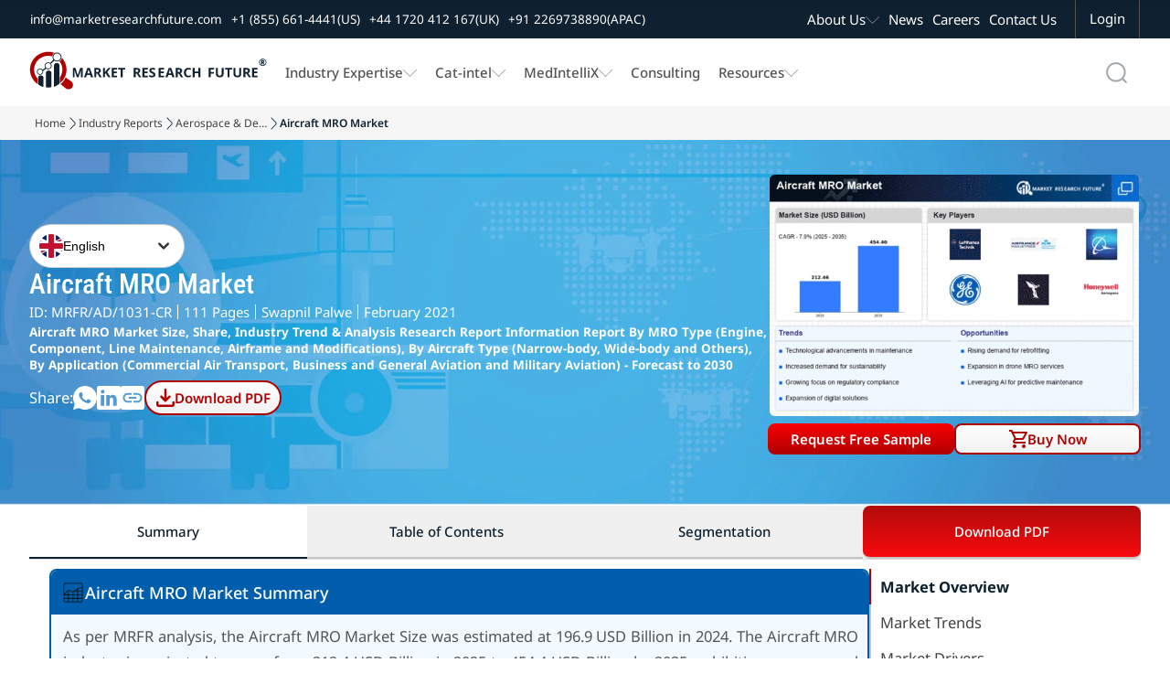

--- FILE ---
content_type: text/html; charset=utf-8
request_url: https://www.marketresearchfuture.com/reports/aircraft-mro-market-1560
body_size: 53620
content:
<!DOCTYPE html>
<html lang="en">
  <head>
    <meta charset="UTF-8">
    <meta name="viewport" content="width=device-width, initial-scale=1.0">
    <link rel="preconnect" href="https://www.marketresearchfuture.com" crossorigin>
    
        <link rel="preload" as="image" href="https://www.marketresearchfuture.com/uploads/reports/1560/aircraft-mro-market_infograph.webp" fetchpriority="high">


    <!-- Dynamic Meta -->

    <meta name="csrf-param" content="authenticity_token" />
<meta name="csrf-token" content="_iTu3OBAvnvL8egeI2Ndb5AdNWNio9YgsZGJn07FTfUufqeHfwkTT6AwwZ2KJw6ak6vs4JMUYCDJAiEuId0_dg" />
    
    <title>Aircraft MRO Market Overview, Size, Share, Analysis | 2030</title>
<meta name="description" content="Aircraft MRO Market Size to Reach USD 95 Billion with a CAGR Of 6.05% By 2030. The market is driven by factors such as increasing air travel, demand for older aircraft, and modernization initiatives. " />
<meta name="keywords" content="Aircraft MRO Market, Aircraft MRO Industry, Global Aircraft MRO Market, Commercial Aircraft Maintenance, Repair and Overhaul (MRO) Market,  Aircraft MRO Market Share, Aircraft Component MRO Market Trends, Aircraft MRO Market Size, Aircraft Component MRO Market, Commercial Aircraft MRO Market, Aircraft MRO Market Revenue" />

    <!-- Home Page Specific Meta -->
      <meta name="twitter:card" content="summary_large_image">
      <meta name="twitter:site" content="@MRFRresearch">
      <meta name="twitter:title" content="Aircraft MRO Market Overview, Size, Share, Analysis | 2030">
      <meta name="twitter:description" content="Aircraft MRO Market Size to Reach USD 95 Billion with a CAGR Of 6.05% By 2030. The market is driven by factors such as increasing air travel, demand for older aircraft, and modernization initiatives. ">
      <meta name="twitter:image" content="https://www.marketresearchfuture.com/assets/logo.svg">
    <!-- Open Graph -->
    <meta property="og:title" content="Aircraft MRO Market Overview, Size, Share, Analysis | 2030">
    <meta property="og:description" content="Aircraft MRO Market Size to Reach USD 95 Billion with a CAGR Of 6.05% By 2030. The market is driven by factors such as increasing air travel, demand for older aircraft, and modernization initiatives. ">
    <meta property="og:url" content="https://www.marketresearchfuture.com/reports/aircraft-mro-market-1560">
    <meta property="og:locale" content="en_US">
    <meta property="og:type" content="website">
    <meta property="og:image" content="/uploads/infographics/desktop_Global_Aircraft_MRO_Market_information_by_segmentation__growth_drivers_and_regional_analysis_-_Copy.webp">

    <!-- Site Verification & SEO -->
    <meta name="google-site-verification" content="KBA2e3CWxINqEBQFs05GSw5cJaGcos64A7hKV_0MZM0">
    <meta name="document-type" content="Public">
    <meta name="Page-Topic" content="Market Research Reports">
    <meta name="copyright" content="Market Research Future">
    <meta name="classification" content="Market Research Reports">
    <meta name="document-classification" content="Market Research Reports and Consulting Services">
    <meta name="distribution" content="global">
    <meta name="coverage" content="global">
    <meta name="abstract" content="market research reports, industry analysis, syndicated research, Industry Insights, consulting services">
    <meta name="author" content="Market Research Future, https://www.marketresearchfuture.com/">
    <meta name="Audience" content="All, Research Reports, Market Research, Market Study Report, Business, Management, Research, Services, consulting">
    <meta name="msvalidate.01" content="0F4F64913C7E38E288C0FC974F9C156F">

      <link rel="canonical" href="https://www.marketresearchfuture.com/reports/aircraft-mro-market-1560">



        <meta name="robots" content="index, follow, max-snippet:-1, max-image-preview:large">









    <!-- Hreflang for Reports Show -->
          <link rel="alternate" hreflang="fr" href="https://www.marketresearchfuture.com/fr/reports/aircraft-mro-market-1560">
          <link rel="alternate" hreflang="ja" href="https://www.marketresearchfuture.com/ja/reports/aircraft-mro-market-1560">
          <link rel="alternate" hreflang="de" href="https://www.marketresearchfuture.com/de/reports/aircraft-mro-market-1560">
      <link rel="alternate" hreflang="x-default" href="https://www.marketresearchfuture.com/reports/aircraft-mro-market-1560">
    <link rel="stylesheet" href="/assets/font-face-2fd805887895b32a883ddb9652e247a5cd9d2d0d32edb8b24d1bbea360aa5718.css" data-turbo-track="reload" />
    <style>
    /* @font-face{font-family:"Noto Sans";src:url(/assets/noto-sans/noto-sans-v42-latin-regular-1771b84c491263c68faf092514b16588c3395e40cf3dc5eccbadb0cf20e35e0e.woff2) format("woff2");font-weight:400;font-style:normal;font-display:swap}
    @font-face{font-family:"Noto Sans";src:url(/assets/noto-sans/noto-sans-v42-latin-500-8e91af358349bfec374b588bde32beba7cc194521fa5994a56b0636831d9aac8.woff2) format("woff2");font-weight:500;font-style:normal;font-display:swap}
    @font-face{font-family:"Noto Sans";src:url(/assets/noto-sans/noto-sans-v42-latin-600-68375c952b910f6d124d015afe086eef2cbcfecbabd0d2e6434551a6f57f2a1f.woff2) format("woff2");font-weight:600;font-style:normal;font-display:swap}
    @font-face{font-family:"Noto Sans";src:url(/assets/noto-sans/noto-sans-v42-latin-700-3148fb9237a2fdf2100c733a2e941f885643086eccd9e42d71bea6e3fc44fbd0.woff2) format("woff2");font-weight:700;font-style:normal;font-display:swap}
    @font-face{font-family:"Roboto Condensed";src:url(/assets/roboto-condensed/roboto-condensed-v31-latin-regular-1c0b4b77b263d0c11344140ac7befffaabea08edb68365c80813f22deb8d3125.woff2) format("woff2");font-weight:400;font-style:normal;font-display:swap}
    @font-face{font-family:"Roboto Condensed";src:url(/assets/roboto-condensed/roboto-condensed-v31-latin-500-aa683e9827c8acc258ccb0d0d7ec103ebb2184c793f01cb207854b0b1664652e.woff2) format("woff2");font-weight:500;font-style:normal;font-display:swap}
    @font-face{font-family:"Geologica";src:url(/assets/geologica/geologica-v5-latin-regular-f858fff4b0150caf571e3c9e6d7b2cba3686fe0aa62e8df04af71821b84dc729.woff2) format("woff2");font-weight:400;font-style:normal;font-display:swap} */
    </style>    
    <style>
    body,h1,p{margin:0;padding:0}.navbar-scroll,.top-nav{display:flex;top:0;background-color:var(--white);width:100%;box-shadow:0 4px 8px 0 rgba(0,0,0,0.103)}.navbar-scroll,.top-nav,body{background-color:var(--white)}.company-logo,.mglass{background-repeat:no-repeat;background-position:center}.menu-item a,.sec-menu-item a{text-decoration:none;font-family:noto sans;font-size:1rem}.navbar-scroll,.top-nav,nav.mrfr-rightmenuNav{box-shadow:0 4px 8px 0 rgba(0,0,0,0.103)}*,.nav-menu-cont{box-sizing:border-box}:root{--primary:#b00101;--secondary:#0f2130;--pri-complementry:#01b0b0;--pri-analogous-01:#b05901;--pri-analogous-02:#b00159;--pri-triadic-01:#01b001;--pri-triadic-02:#0101b0;--pri-tetradic-01:#59b001;--pri-tetradic-02:#01b0b0;--pri-tetradic-03:#5901b0;--blue:#1e90ff;--white:#fff;--black:#000;--dark-gray:#545454;--btn-border-radius:8px;--light-gray:#f6f6f6;--section-dark-bg:#001128; --font-noto: "Noto Sans", "Segoe UI", "Helvetica Neue", Arial, sans-serif; --font-condensed: "Roboto Condensed", "Roboto", "Helvetica Neue", Arial, sans-serif; --font-heading: "Geologica", "Poppins", "Segoe UI", "Helvetica Neue", Arial, sans-serif;}html{scroll-behavior:smooth;font-size:16px}ul{list-style-type:none}.inner-wrapper,.wrapper{display:flex;justify-content:center;flex-direction:column;width:100%}.top-nav{flex-direction:column;justify-content:center;align-items:center;z-index:1}.navbar-scroll{flex-direction:column;justify-content:center;align-items:center;position:fixed;left:0;transform:translateY(-100%);transition:transform .3s ease-in-out;z-index:3}.sec-nav-container,.sec-nav-wrapper{background-color:var(--secondary);display:flex}.navbar-scroll.visible{transform:translateY(0)}.sec-nav-wrapper{justify-content:center;align-items:center;width:100%}.nav-container{display:flex;justify-content:flex-start;width:80%;padding:0 20px}.sec-nav-container{justify-content:flex-start;width:100%;padding:0 20px} .company-logo img{object-fit: contain; object-position: center; margin:0 10px 0 0}.menu-links{display:flex;justify-content:space-between;align-items:center;width:100%}.mglass,.search-container{display:inline-block;height:50px;width:50px}.button{display:inline-block;margin:4px 2px;background-color:var();font-size:14px;padding-left:32px;padding-right:32px;height:50px;line-height:50px;text-align:center;color:#fff;text-decoration:none;cursor:pointer;-moz-user-select:none;-khtml-user-select:none;-webkit-user-select:none;-ms-user-select:none;user-select:none}.button:hover{transition-duration:.4s;-moz-transition-duration:.4s;-webkit-transition-duration:.4s;-o-transition-duration:.4s;background-color:#fff;color:#000}.search-container{position:relative;margin:4px 2px;vertical-align:bottom}.mglass{pointer-events:none;background-image:url(/assets/home_images/Search_Icon_01-db9fadcb7d0606b9b1d5821893879b6ea0354c5916a767e0f6ef907edc327083.svg);background-size:50%}.searchbutton,.searchbutton1{position:absolute;font-size:22px;width:100%;margin:0;padding:0}.search1:focus+.searchbutton,.search1:focus+.searchbutton1,.search:focus+.searchbutton{transition-duration:.4s;-moz-transition-duration:.4s;-webkit-transition-duration:.4s;-o-transition-duration:.4s;background-color:#eee;border-radius:0 10px 10px 0;color:#000}.search,.search1{position:absolute;left:49px;background-color:#eee;outline:0;border:0;padding:0;width:0;height:100%;border-radius:10px 0 0 10px;transition-duration:.4s;-moz-transition-duration:.4s;-webkit-transition-duration:.4s;-o-transition-duration:.4s}.search:focus{width: 290px;padding:0 16px 0 0}.search1:focus{width: 200px;padding:0 16px 0 0}.expandright{left:auto;right:49px}.expandright:focus{padding:0 0 0 16px}.sec-menu-links{display:flex;justify-content:flex-end;align-items:center;width:60%}.sec-contact-links{display:flex;justify-content:flex-start;align-items:center;width:100%}.sec-menu-items{display:flex;justify-content:flex-end}.menu-items{padding:0 10px}.menu-cont{display:flex;list-style:none;margin:0;padding:0}.menu-item{display:flex;align-items:center;height:30px;margin:0 20px 0 0;gap:10px}.cat-sub-menu-item:hover a,.contact-btn:hover,.mega-menu-heading:hover a,.menu-item a:hover,.sec-menu-item a:hover,.sub-menu-item:hover a{color:var(--primary)}.sec-contact-item,.sec-menu-item{display:flex;align-items:center;height:42px;margin:0 20px 0 0;gap:10px}.chevron-icon,.chevron-icon-white{width:15px;height:15px;background-size:100%;background-position:center;background-repeat:no-repeat}.chevron-icon{background-image:url(/assets/home_images/Chevron_Down_01-d13a084395a40a963d2ab778b41747f49240601c574130cc4d761ba431136667.svg)}.chevron-icon-white{background-image:url(/assets/home_images/Chevron_Down_White_01-6bf0b7c95a797213c48570b1ba961a025f9c1b2a32cda0e845fee653a4431e5a.svg)}.cat-mega-menu-cont,.mega-menu-cont{width:auto;gap:20px;background-color:var(--white);position:absolute;top:94px;border-radius:10px;list-style:none;box-shadow:0 0 6px 0 rgba(0,0,0,0.1),0 0 6px 0 rgba(0,0,0,0.1)}.menu-item a{font-weight:500;color:var(--dark-gray)}.sec-contact-item a,.sec-menu-item a{color:var(--white)}.sec-contact-item a,.sub-menu-item a{font-family:noto sans;font-size:.9rem;text-decoration:none}.mega-menu-cont{display:none;right:15%;padding:15px;justify-content:space-between}.cat-col-1,.cat-mega-menu-col,.col-1,.mega-menu-col{display:flex;flex-direction:column}.mega-menu-heading{display:flex;padding:5px;font-weight:700;border-left:solid 2px var(--primary);margin:5px 0}.mega-menu-heading a{font-weight:700}.cat-sub-menu-item,.sub-menu-item{margin:4px 0;padding:0 0 0 12px}.sub-menu-item-no-padding{margin:4px 0;padding:0}.cat-sub-menu-dropdown,.sub-menu-dropdown{display:flex;flex-direction:column;padding:0;row-gap:5px}.menu-item:hover .cat-mega-menu-cont,.menu-item:hover .mega-menu-cont{display:flex;z-index:3}.cat-mega-menu-wrapper{display:flex;column-gap:20px}.cat-mega-menu-cont{display:none;left:20%;padding:15px;justify-content:space-between}.dropdown-content,.menu-item:hover .res-dropdown-menu-cont,.mrfr-rightmenuHasDropdown.open>.mrfr-rightmenuDropdown,.sec-menu-item:hover .abt-dropdown-menu-cont,.tab-buttons{display:flex}.dropdown-menu-top{top:60px !important}.sub-menu-item a{font-weight:500;color:var(--dark-gray)}.tab-buttons{flex-direction:column;padding:0 10px;gap:6px}.tab-btn,.tab-buttons button.active{padding:10px;cursor:pointer;border:0}.tab-buttons btn{padding:15px}.tab-buttons button.active{background-color:#fff1f1;color:var(--primary)}#act-btn,.btn-inactive{border:0;padding:15px}.abt-dropdown-menu-cont,.res-dropdown-menu-cont{width:auto;background-color:var(--white);position:absolute;border-radius:10px;padding:15px;box-shadow:0 0 6px 0 rgba(0,0,0,0.1),0 0 6px 0 rgba(0,0,0,0.1);z-index:1;display:none;gap:20px;list-style:none}.tab-content{display:none}.mrfr-rightmenuDrawer.show ~ .mrfr-rightmenuOverlay,.tab-content.active{display:block}.res-dropdown-menu-cont{top:94px;justify-content:space-between}.abt-dropdown-menu-cont{top:40px;justify-content:space-between}.contact-btn,.login-btn{font-size:1rem;background-color:var(--secondary);color:var(--white);height:42px;cursor:pointer;font-family:noto sans}.contact-btn{display:flex; justify-content: center; align-items: center;padding:0;margin:0 20px 0 0;border:0 solid var(--dark-gray)}.login-btn{padding:0 18px;border-left:1px solid var(--dark-gray);border-right:1px solid var(--dark-gray);border-top:0 solid var(--dark-gray);border-bottom:0 solid var(--dark-gray)}.login-btn:hover{background-color:var(--primary)}nav.mrfr-rightmenuNav{display:none;flex-direction:column;width:100%;height:auto;background-color:#fff;position:fixed;top:0}.top-band{display:flex;justify-content:flex-end;width:100%;height:42px;background-color:#0f2130}.nav-menu-cont{display:flex;width:100%;justify-content:space-between;padding:0 10px}.mrfr-rightmenuBrand,.mrfr-rightmenuToggle{width:70px;height:70px;background-size:100%;background-repeat:no-repeat;background-position:center}.mrfr-rightmenuBrand{background-image:url(/assets/home_images/NavLogoMark_01-5bb3ba09bc3b694ecb32d1a0067a7fcbea3d755ceee48c23bfbd03b673abc2c4.svg)}.right-action-cont{display:flex;justify-content:center;align-items:center;gap:5px}.mrfr-rightmenuToggle{background-image:url(/assets/home_images/HambugarMenu_01-90ec60ca8821eb5f8d46092281e5577cd7ccff83304f0aa29e992afe2d8ccdcd.svg);cursor:pointer}.mrfr-rightmenuDrawer{position:fixed;top:0;right:-100%;width:90%;height:100vh;background-color:#fff;color:#fff;display:flex;flex-direction:column;padding-top:4rem;transition:right .6s;z-index:1000;overflow:auto}.mrfr-rightmenuDrawer.show{right:0}.mrfr-rightmenuClose{position:fixed;top:0;font-size:1.5rem;cursor:pointer;color:#fff;background-color:#0f2130;width:90%;padding:8px 0 8px 12px}.drawer-close-icon{width:44px;height:44px;background-image:url(/assets/home_images/DrawerMenu_Close_01-24b2ee9b3760bf40f5deee334a4171bf8f69a663d5db45bc5ce97df7e3c2e2c8.svg);background-size:60%;background-repeat:no-repeat;background-position:center}.mrfr-rightmenuDrawer ul{list-style:none;padding:0;margin:0}.menu-name-font-weight{font-weight:600 !important}.menu-name-font,.menu-name-font a{font-size:1.2rem !important;font-weight:600 !important}.mrfr-rightmenuDrawer li{border-bottom:1px solid #dedede;list-style:none}.mrfr-rightmenuDrawer a{font-size:1rem;font-family:noto sans;color:#0f2130;text-decoration:none;padding:16px 16px 16px 22px;display:block}.mrfr-rightmenuHasDropdown>a:after,.mrfr-rightmenuHasSubDropdown>a:after{content:url(/assets/home_images/Chevron_Down_01-d13a084395a40a963d2ab778b41747f49240601c574130cc4d761ba431136667.svg);float:right;padding-top:10px}.mrfr-rightmenuDropdown,.mrfr-rightmenuSubDropdown{display:none;flex-direction:column;background-color:#eaeaea}.mrfr-rightmenuHasSubDropdown.open>.mrfr-rightmenuSubDropdown{display:flex;background-color:#f7f7f7}.mrfr-rightmenuDropdown a{padding-left:2rem}.mrfr-rightmenuSubDropdown a{padding-left:3rem}.cat-dr-submenu-title a{padding:12px 0 12px 40px}.cat-dr-submenu-name a{padding:8px 0 8px 50px}.mrfr-rightmenuOverlay{position:fixed;top:0;left:0;width:100vw;height:100vh;background-color:rgba(0,0,0,0.6);display:none;z-index:999}@media only screen and (max-width:400px){.expandright{left:auto;right:0}.right-action-cont{gap:0}.search1:focus{width:170px}}@media only screen and (max-width: 1300px) {.search:focus {width: 195px !important;}}@media only screen and (max-width: 1200px) {.sec-menu-item a{font-size: 0.8rem;}.sec-nav-container{padding: 0 10px;} .sec-nav-container {width: 100% !important;}.search:focus {width: 160px !important;}}@media only screen and (max-width: 1100px) {.company-logo img{width: 190px;height: 67px;}.menu-item a, .sec-menu-item a {font-size:0.95rem;}.menu-item{margin: 0 10px 0 0 !important;}}@media only screen and (max-width: 1150px) {.sec-contact-item a,.sub-menu-item a{font-size:0.8rem !important;}}@media only screen and (max-width: 950px) {.company-logo img { width: 220px; height: 62px;
    }.menu-item a, .sec-menu-item a{font-size:0.8rem !important;}}


    /* --------------------------rd css-------------------------- */
    h1,h2,h3{margin:0}/*.sec-nav-container{width:92%}*/.nav-container{width:92.5%}.navbar-scroll-rd{display:flex;flex-direction:column;justify-content:center;align-items:center;width:100%;position:fixed;top:0;left:0;background-color:var(--white);box-shadow:0 4px 8px 0 rgba(0,0,0,.103);transform:translateY(-100%);transition:transform .3s ease-in-out;z-index:2}.nav-request-btn,.nav-request-btn-small{background:linear-gradient(0deg,#b00101 0,#f80004 100%);font-family:noto sans;cursor:pointer;color:var(--white)}.navbar-scroll-rd.visible{transform:translateY(0)}.mrfr-nav-btn-a,.mrfr-rd-hero-title-cont,.rd-hero-bg-cont{width:100%}.nav-request-btn{flex: 1 1 50%; height:42px;font-size:1rem;font-weight:600;border:none;border-radius:8px;padding:0 5px;margin:8px 0;width: 100%; line-height:2.6;text-align:center;display:inline-flex;justify-content:center;align-items:center}.nav-request-btn-small{height:38px;font-size:.9rem;font-weight:500;border:none;border-radius:6px;padding:0 14px;width:auto;min-width:157px;display:flex;justify-content:center;align-items:center;text-decoration:none}.breadcrumb-item a:hover,.nav-buy-now-btn{color:var(--primary)}.nav-request-btn-small:hover,.nav-request-btn:hover{background:linear-gradient(0deg,#f80004 0,#b00101 100%)}.buy-now-btn-wrapper{display:flex;position:relative;z-index:1;width: 100%;}.mrfr-rd-buy-now-btn{display:flex;width:100%;position: relative;}/*.buy-now-btn-wrapper:focus-within .buy-now-options-dropdown{display:block}*/.nav-buy-now-btn{flex: 1 1 50%; display:flex;justify-content:center;gap:10px;align-items:center;height:42px;font-family:noto sans;font-size:1rem;font-weight:600;background:linear-gradient(0deg,#f2f2f2 0,#fff 100%);border:1.5px solid var(--primary);border-radius:8px;padding:0 18px;margin:8px 0;cursor:pointer;}.breadcrumb-item a,.breadcrumb-item-active{text-decoration:none;font-size:.8rem;font-family:noto sans;overflow:hidden;text-overflow:ellipsis}.cart-icon,.download-icon{width:20px;height:20px;fill:currentColor}.download-pdf-btn:hover,.nav-buy-now-btn:hover{background:linear-gradient(0deg,#b00101 0,#f80004 100%);color:var(--white)}.download-pdf-btn:hover .download-icon,.nav-buy-now-btn:hover .cart-icon{fill:var(--white)}#purchaseFormContainer {display: none;}.mrfr-rd-buy-now-btn:focus-within .buy-now-options-dropdown {display: block;}.buy-now-options-dropdown{display:none;position:absolute;top:84%;right:0;min-width:250px;background:#fff;box-shadow:0 4px 12px rgba(0,0,0,.1);border:2px solid var(--primary);border-radius:6px;margin-top:6px;padding:0;overflow:hidden}.mrfr-rd-buy-now-btn:focus-within #purchaseFormContainer {display: block;}/* JavaScript-based toggle for iOS Safari compatibility */.buy-now-btn-wrapper.active .buy-now-options-dropdown,.buy-now-btn-wrapper.active #purchaseFormContainer,.mrfr-rd-buy-now-btn.active .buy-now-options-dropdown,.mrfr-rd-buy-now-btn.active #purchaseFormContainer{display:block!important}.breadcrumb-arrow,.mrfr-rd-flag-circle{background-position:center;background-repeat:no-repeat}.buy-now-dropdown-cont{display:flex;flex-direction:column}.buy-now-dropdown-header-cont{display:flex;justify-content:center;width:100%;background-color:var(--primary)}.breadcrumbs-wrapper{display:flex;justify-content:center;width:100%;background-color:var(--light-gray)}.breadcrumbs-cont,.mrfr-rd-container{display:flex;justify-content:center;width:90%}.mrfr-rd-container{flex-direction: column;}.breadcrumbs-inner-cont,.mrfr-rd-action-group-cont{display:flex;justify-content:center;width:100%}.breadcrumb-item-group{display:flex;justify-content:flex-start;width:100%;margin:0;padding:10px 0;gap:6px}.breadcrumb-item{display:flex;position:relative;max-width:100px;white-space:nowrap}.breadcrumb-arrow{display:flex;width:14px;height:auto;background-image:url(/assets/home_images/Chevron_Right_01-25d1a06e0ef90ba8b0537813b4a9882a0a78d9a1adca280fdba14af8c3aee15c.webp);background-size:50%}.breadcrumb-item a{color:var(--text-label-gray)}.breadcrumb-item li[title]::after{content:attr(title)}.action-cont,.breadcrumb-item li:hover::after,.mrfr-tab-content.mrfr-active,.rd-title-cont{display:flex}.breadcrumb-item-active{font-weight:600;color:var(--secondary);white-space:nowrap;display:inline-block}.rd-hero-section-wrapper{position:relative;display:flex;flex-direction:column;justify-content:center;align-items:center;width:100%;height:500px;margin:0;border-radius:0}.rd-hero-inner-section{position:relative;display:flex;flex-direction:column;justify-content:space-around;align-items:center;width:90%;height:100%}.rd-hero-cont{display:flex;align-items:center;justify-content:center;width:100%;gap:50px;padding:20px 0}.rd-hero-left-cont{flex: 1 1 50%;display:flex;flex-direction:column;align-items:flex-start;justify-content:center;width:50%;gap: 12px}.rd-hero-bg{position:absolute;top:0;left:0;width:100%;height:100%;object-fit:cover;z-index:0}.mul-ling-selector_cont{display:flex;justify-content:center;font-family:noto sans;text-align:center;font-size:1rem;font-weight:400;font-style:normal;color:var(--secondary)}#mrfr-tab-downloadpdf,.rd-title-cont h1{color:var(--white)}.mrfr-rd-report-description h2,.mrfr-rd-report-info-group,.rd-action-title{color:var(--white);font-family:var(--font-noto)}.lang-name-cont{display:flex;justify-content:center;align-items:center;gap:8px}.mrfr-rd-lang-button,.mrfr-rd-lang-option{gap:10px;cursor:pointer;font-size:14px;background-color:#fff}.mrfr-rd-lang-select{position:relative;min-width:170px}.mrfr-rd-lang-button{display:flex;align-items:center;justify-content:space-between;padding:10px;width:100%;border:1px solid #ccc;border-radius:9999px}.mrfr-rd-flag-circle{width:26px;height:26px;border-radius:50%;background-size:cover;flex-shrink:0}.mrfr-rd-chevron{width:24px;height:24px;transition:transform .2s}.mrfr-rd-open .mrfr-rd-chevron{transform:rotate(180deg)}.mrfr-rd-lang-options{display:none;position:absolute;top:100%;left:0;z-index:999;width:100%;background:#fff;border:1px solid #ccc;border-radius:8px;margin-top:4px;box-shadow:0 2px 6px rgba(0,0,0,.08);overflow:hidden}.mrfr-rd-open .mrfr-rd-lang-options{display:block}.mrfr-rd-lang-option{display:flex;align-items:center;padding:10px 14px}.mrfr-rd-lang-option:hover{background:#f4f4f4}.mrfr-rd-wrapper{display:flex;flex-direction:column;align-items:center;justify-content:center;width:100%}.mrfr-rd-hero-title-cont,.mrfr-rd-report-description{justify-content:flex-start;display:flex}.rd-title-cont h1{display:flex;font-family: var(--font-condensed);font-size:2.5rem;font-weight:500;padding:0;margin:0}.mrfr-rd-report-info-group{display:flex;flex-wrap:wrap;align-items:center;font-size:1.2rem}.mrfr-rd-report-author,.mrfr-rd-report-id,.mrfr-rd-report-pages,.mrfr-rd-report-year{display:flex;padding:4px 0}.vertical-seprator{width:1px;height:20px;background-color:var(--white);margin:0 6px}.mrfr-rd-report-description h2{font-size:1rem;display:-webkit-box;-webkit-line-clamp:7;-webkit-box-orient:vertical;overflow:hidden;text-overflow:ellipsis}.rd-action-group{display:flex;justify-content:flex-start;align-items:center;width:100%;gap:14px}.linkdin-action-link,.sharelink-action-link,.whatsapp-action-link{justify-content:center;background-size:100%;width:32px;height:32px;background-position:center;background-repeat:no-repeat}.rd-action-title{display:flex;font-size:1.2rem}.download-pdf-btn,.mrfr-index-tab-item,.mrfr-tab-btn{font-size:1rem;cursor:pointer}.whatsapp-action-link{display:flex;background-image:url(/assets/home_images/WhatsApp_Icon_White_01-2d9c06c6dfff45ab0f56d2b4242d51afdb0b3a8886709816121692b31494e4ec.svg)}.linkdin-action-link,.sharelink-action-link{display:flex}.rd-infographic,.rd-infographic img{justify-content:center;display:flex;}.whatsapp-action-link:hover{background-image:url(/assets/home_images/WhatsApp_Icon_Primary_01-1302c26cea20aa510853b6d7b70a1501c9f714d292345b77d161bc7ba111a64f.svg)}.linkdin-action-link{background-image:url(/assets/home_images/LinkedIn_Icon_White_01-c59c2e35ed1a861c6958198b2cbce74de29ffee1ec92c74d032bd914f47f723a.svg)}.linkdin-action-link:hover{background-image:url(/assets/home_images/LinkedIn_Icon_Primary_01-3bdd444f97b649053118bad1453b15c1316976cfabd13f1c5b43e7bb8138ac0b.svg)}.sharelink-action-link{background-image:url(/assets/home_images/Link_Icon_White_01-25b546c25b06e3aa71557c43c54759d78d5bb2f2bbc1230043e0670f7d75edca.svg)}.sharelink-action-link:hover{background-image:url(/assets/home_images/Link_Icon_Primary_01-2eeed304f1f32baeb3f36c9292103fc680e24c8f99800d2962f865caa4d82078.svg)}.download-pdf-btn{display: inline-flex;justify-content:center;align-items: center;will-change: transform; gap:10px;align-items:center;width:auto;min-width:150px;height:42px;font-family:noto sans;font-weight:600;background:linear-gradient(0deg,#f2f2f2 0,#fff 100%);border:1.5px solid var(--primary);color:var(--primary);border-radius:30px;padding:0 11px;margin:8px 0}.mrfr-tab-btn,.section-heading h2{font-family:noto sans;font-weight:500}.rd-infographic-cont{display:flex;flex-direction:column;width:100%}.hero-sec-report-actions-cont{display:flex;width:100%;gap:10px}.mrfr-rd-inner-cont{display:flex;justify-content:center;flex-direction:column;width:100%;z-index:0}.mrfr-tab-container{display:flex;width:100%;flex-direction:column;margin-bottom:25px;background:#fff}.mrfr-tab-header{display:flex;border-bottom:1px solid #ddd;background:#f0f0f0;position:sticky;top:70px;z-index:1}.mrfr-tab-btn{display:flex;justify-content:center;width:100%;padding:18px 10px;background:0 0;color:var(--secondary);border:none;border-bottom:2px solid var(--input-border-gray);transition:background-color .3s}.mrfr-tab-btn.mrfr-active{background:#fff;color:var(--secondary);border-bottom:2px solid var(--secondary)}.mrfr-tab-content{display:none;padding:10px 10px}.mrfr-tab-btn-blink,.mrfr-tab-btn-blink.mrfr-active{animation:1s linear infinite blinker;background:linear-gradient(0deg,#f80004 0,#b00101 100%);border-radius:8px;color:var(--white)}@keyframes blinker{50%{opacity:.4}}.mrfr-index-tab-wrapper{display:flex;flex-direction:row-reverse;align-items:flex-start;width:100%;gap:30px}.tabs-info-cont{display:flex;flex-direction:column;width:24%;box-sizing:border-box;position:sticky;top:150px;gap:30px}.mrfr-index-tab-tabs{display:flex;flex-direction:column;width:100%;box-sizing:border-box;height:fit-content}.mrfr-index-tab-item{display:flex;justify-self:start;align-items:center;padding:10px;border-left:2px solid var(--input-border-gray);font-family:noto sans;color:var(--text-label-gray);position:relative}.mrfr-index-tab-item.active{font-weight:700;border-left:2px solid var(--primary);color:var(--secondary)}.mrfr-index-tab-content-container{display:flex;flex-direction:column;flex:1;gap:30px;max-width:75%;font-family:'Noto Sans';line-height:28px;text-align:justify}.section-heading{display:flex;justify-content:flex-start;align-items:center;padding:10px 20px 10px 12px;background-color:var(--section-heading);gap:10px}.section-heading h2{font-size:1.2rem;color:var(--white);padding:0;margin:0}.section-icon-cont-1{background-image:url(/assets/home_images/Market_Summary_Icon_01-821701c3cf1252d248c64b5e72ea50bd31f3294b175b2f5946b16a735a77fcff.svg)}.rd-hero-right-cont{flex: 1 1 50%;display:flex;flex-direction:column;align-items:flex-start;justify-content:center;width:100%;height: 410px;max-width: 510px;}.rd-infographic{width: 100%;aspect-ratio: 505/330;}.rd-infographic img{max-width:100%;background-position:center;background-size:contain;background-repeat:no-repeat}.rd-infographic-action-group{justify-content:center;display:flex;min-height: 60px;width: 100%;}.mrfr-rd-report-request-btn{display: flex;width: 100%;}/* Scale hero and infographic for ~1294px width to match 1617x635 appearance */@media only screen and (min-width: 1200px) and (max-width: 1310px){.rd-hero-section-wrapper{height:400px}.rd-hero-inner-section{width:92%}.rd-hero-cont{gap:40px}.rd-title-cont h1{font-size:2rem}.mrfr-rd-report-info-group{font-size:1rem; line-height:1.2}.vertical-seprator{height:16px}.mrfr-rd-report-description h2{font-size:0.9rem}.rd-action-title{font-size:1rem}.download-pdf-btn,.nav-buy-now-btn,.nav-request-btn{height:34px; line-height:34px;}.hero-sec-report-actions-cont{gap:10px}.rd-hero-right-cont{height:328px; max-width:408px}.rd-infographic{aspect-ratio:505/330}.rd-infographic img{width:404px; height:264px; object-fit:contain}}/* end */@media only screen and (max-width:1550px){.rd-hero-inner-section{width:95%}.nav-container{width:92.5%!important}.rd-title-cont h1{font-size:2rem}.mrfr-rd-container{width:95%}}@media only screen and (max-width:1300px){.sec-nav-container{width:99%; padding:0px 14px;}.nav-container{width:95%!important}.buy-now-btn-wrapper,.hero-sec-report-actions-cont,.nav-buy-now-btn,.nav-request-btn{width:100%}.rd-hero-inner-section{width:95%}.breadcrumbs-cont{width:94%}.rd-title-cont h1{font-size:2rem}.linkdin-action-link,.sharelink-action-link,.whatsapp-action-link{width:26px;height:26px}.rd-action-title{font-size:1.1rem}.download-pdf-btn{height:38px}.mrfr-index-tab-item{font-size:1.1rem;padding:8px 10px}}@media only screen and (max-width:1260px){.tabs-info-cont{gap:24px}.section-heading h2{font-size:1rem}}@media only screen and (max-width:1150px){.nav-request-btn{padding:0 9px;font-size:.9rem}}@media only screen and (max-width:1100px){.rd-hero-left-cont{width:45%;gap:14px}.rd-title-cont h1{font-size:1.8rem}.mrfr-rd-report-info-group{font-size:1.1rem}.mrfr-rd-report-description p{font-size:.9rem}.rd-infographic-action-group{width:100%}}@media only screen and (max-width:900px){.nav-request-btn{min-width:100%;font-size:.9rem}.nav-buy-now-btn{min-width:100%}.rd-hero-cont{gap:30px}.download-pdf-btn{padding:0 8px}}@media only screen and (max-width:800px){.nav-container{align-items:center}.navbar-scroll-rd {z-index:4!important}nav.mrfr-rightmenuNav{z-index:3!important}.breadcrumbs-wrapper{padding:70px 0 0}.rd-hero-section-wrapper{margin:0;height:auto}.nav-buy-now-btn,.nav-request-btn{width:100%;padding:0 5px}.buy-now-btn-wrapper{width:100%}}@media (max-width:768px){.rd-hero-right-cont button,.rd-hero-right-cont a.nav-request-btn {min-height: 42px; line-height: 42px;font-size: 0.9rem;display: inline-flex;align-items: center;justify-content: center;}.rd-hero-left-cont{height:280px;}.rd-hero-right-cont{width:100%;position:relative;display:flex;flex-direction:column;align-items:flex-start;justify-content:center;height:380px}.rd-infographic{width:100%;aspect-ratio: 1.4;}.rd-hero-right-cont img{width:100%;height:100%;display:block;object-fit:contain}.rd-infographic-action-group{position:static;width:100%;text-align:center}.rd-hero-right-cont button{flex:1 1 48%;min-width:120px;font-size:.9rem;white-space:nowrap}.rd-hero-right-cont button+button{margin-left:0;margin-top:10px}}@media only screen and (max-width:750px){.report-actions-cont{width:30%}.rd-action-group{flex-wrap:wrap}}@media only screen and (max-width:700px){.nav-request-btn{font-size:.9rem}.nav-buy-now-btn{font-size:.8rem}}@media only screen and (max-width:650px){.mrfr-tab-header{overflow-x: auto;}.mrfr-tab-btn{min-width: 160px;}.nav-buy-now-btn,.nav-request-btn{width:100%;min-width:0}.nav-request-btn a{text-decoration:none;color:var(--white);font-size:1rem}.buy-now-btn-wrapper{justify-content:center}.buy-now-btn-wrapper,.mrfr-rd-buy-now-btn,.mrfr-rd-report-request-btn,.rd-hero-left-cont{width:100%}.nav-buy-now-btn{font-size:1rem}.menu-links{width:88%}.cust-rep-btn-cont .nav-request-btn{font-size:1.1rem}.rd-hero-cont{flex-direction:column}.rd-hero-right-cont .cta-container{position:absolute;bottom:12px;left:0;width:100%;text-align:center}.mrfr-rd-report-request-btn{justify-content:center}}@media only screen and (max-width:600px){.nav-request-btn{font-size:0.95rem;padding:0 5px}.rd-hero-bg{display:none}.rd-hero-section-wrapper{background:linear-gradient(90deg,#2686c3,#2383c1)}}@media only screen and (max-width:440px){.rd-infographic{aspect-ratio: 1.4;}.nav-container{justify-content:center;width:100%}.nav-request-btn{text-align:center;font-size:0.9rem;}.breadcrumb-item{align-items:center}}@media only screen and (max-width:400px){.rd-hero-left-cont {gap: 7px;}.nav-request-btn{font-size:0.8rem;padding:0;height:35px}.nav-request-btn a{font-size:.8rem}.mrfr-rd-lang-button{padding:6px}.rd-title-cont h1{font-size:1.4rem}.linkdin-action-link,.sharelink-action-link,.whatsapp-action-link{width:20px;height:50px}.download-pdf-btn{height:30px}.download-icon{width:16px;height:16px}.rd-hero-cont{gap:15px;padding:10px}.hero-sec-report-actions-cont{width:100%}.hero-sec-report-actions-cont button{flex:1 1 0;min-width:auto;font-size:.8rem;padding:0 6px;height:42px}.nav-buy-now-btn{font-size:1rem;padding:0;height:35px}.cart-icon{width:15px;height:15px}.rd-hero-right-cont{height: 320px;}.rd-hero-right-cont .cta-container{position:absolute;bottom:12px;left:0;width:100%;text-align:center}.cta-container{min-height:48px}}@media only screen and (max-width:375px){.nav-request-btn{font-size:0.7rem}}

    /* -----------rd css end------------ */
    /* home page hero heading */
    #hero-heading-color-code-2, #hero-heading-color-code-1 {
      font-size: 2em;
    }
    /* ---------------------nav home footer css---------------------- */

    @media only screen and (max-width:1600px){.sec-nav-container{width:96%}}@media only screen and (max-width:1550px){.nav-container,.hero-inner-cont{width:90%}}
    @media only screen and (max-width:1400px){.Sec-nav-container,.nav-container{padding:0;width:95%}.hero-inner-cont{width:95%}.mega-menu-cont{left:1%;right:6%}.cat-mega-menu-cont{left:10%}}
    @media only screen and (max-width:1300px){html{font-size:15px}.sec-nav-container{width:97%;}.sec-menu-item,.sec-contact-item{margin:0 10px 0 0;gap:8px}.mega-menu-cont{left:1%;right:4%}.hero-search-cont{width:70%}#hero-heading-color-code-2,#hero-heading-color-code-1{font-size:5rem}}
    @media only screen and (max-width:1260px){.Sec-nav-container,.nav-container{width:97%}.mega-menu-cont{left:1%;right:1%}.Sec-nav-container{width:100%!important}}
    @media only screen and (max-width:1100px){.Sec-nav-container{width:100%}.cat-mega-menu-cont{left:1%}.search:focus{width:180px!important}}
    @media only screen and (max-width:1080px){html{font-size:14.2px}}
    @media only screen and (max-width:1026px){html{font-size:13.5px}.hero-heading-graph{height:100px}}
    @media only screen and (max-width:980px){.Sec-nav-container{padding:0}.sec-contact-links{display:none}.sec-menu-links{width:100%}.cat-mega-menu-cont{right:1%}.hero-search-cont{width:80%}}
    @media only screen and (max-width:900px){.hero-stats-combo-section{padding:20px 0 80px 0}.hero-heading-group-1,.hero-heading-group-2{flex-direction:column}.hero-search-cont{width:70%}}
    @media only screen and (max-width:800px){.top-nav{display:none}.navbar-scroll{display:none}nav.mrfr-rightmenuNav{display:flex;z-index:1}.top-band{display:none}.hero-stats-combo-section{margin:72px 0 0 0}}
    @media only screen and (max-width:750px){.navbar-scroll{display:none}.hero-stats-combo-section{padding:10px 0 80px 0}.hero-inner-cont{padding:20px 0 80px 0}}
    @media only screen and (max-width:540px){#hero-heading-color-code-2,#hero-heading-color-code-1{font-size:5rem}}
    @media only screen and (max-width:500px){html{font-size:13px}.hero-inner-cont{gap:4%}#hero-heading-color-code-2,#hero-heading-color-code-1{font-size:2.8rem}.hero-search-cont{width:90%}.search:focus{width:120px!important}}
    @media only screen and (max-width:440px){html{font-size:12px}#hero-heading-color-code-2,#hero-heading-color-code-1{font-size:5rem}.hero-heading-graph{width:200px;height:70px}.hero-search-cont{width:96%}.hero-inner-cont{gap:8%}}
    @media only screen and (max-width:375px){#hero-heading-color-code-2,#hero-heading-color-code-1{font-size:3rem}.hero-heading-graph{width:180px;height:60px}.hero-inner-cont{gap:20%}}
    .text-decoration{text-decoration:none;color:inherit}

    </style>
    <!-- Preload Critical Fonts -->
    <link rel="preload" href="/assets/noto-sans/noto-sans-v42-latin-regular-1771b84c491263c68faf092514b16588c3395e40cf3dc5eccbadb0cf20e35e0e.woff2" as="font" type="font/woff2" crossorigin="anonymous"> 

    <link rel="preload" href="/assets/noto-sans/noto-sans-v42-latin-500-8e91af358349bfec374b588bde32beba7cc194521fa5994a56b0636831d9aac8.woff2" as="font" type="font/woff2" crossorigin="anonymous">


    <!-- Favicons -->
    <link rel="icon" type="image/x-icon" href="/assets/favicon-477e45a7319bbda70a479d783a7076d975d2bd1b5ed2102a17ca988693b220e5.png" />

    <link rel="stylesheet" href="/assets/footer-style-01-111b522d9d47c100e84035b5a0d9647b0846ab3f53f2c8d4a30a4a9ba611f1ab.css" media="print" onload="this.media=&#39;all&#39;" data-turbo-track="reload" />
    <link rel="stylesheet" href="/assets/nav-home-footer-media-queries-01-5c1e680a2ee507e1288a33817a5ba124b85a00f7284d180b35111db4a9c298d4.css" media="print" onload="this.media=&#39;all&#39;" data-turbo-track="reload" />
        <link rel="stylesheet" href="/assets/reports/report-details-content-style-01-a68b3d83190e889eb32f12171d1adfddbe2fa78c1c9ce9f25f47795094b83224.css" data-turbo-track="reload" />
  <link rel="stylesheet" href="/assets/free_sample/popUp-request-free-sample-6013fef67dbca841110e89f2ac52005acaff6360c8137cb9c8e6c3ea566fa7c1.css" data-turbo-track="reload" />
  <link rel="stylesheet" href="/assets/free_sample/request-free-sample-media-queries-style-e212839d048a4ed2eb1770b54781c89e8286314c3f3166806f8049c08968ddb4.css" data-turbo-track="reload" />
  <link rel="stylesheet" href="/assets/pdf_get_free_sample/popUp-get-sample-style-86f428487d458541d5a1d9becce1f6eccf8e0726e2e5f4a36118e41281b0f7f5.css" data-turbo-track="reload" />
    <link rel="stylesheet" href="/assets/checkout/popUp-compare-licence-f2cc0f70d0863c5bfd40d46781c00800c451ea161d5a02f0e2625cc5435a3662.css" media="print" onload="this.media=&#39;all&#39;" data-turbo-track="reload" />
    
    <!-- If you must keep it, defer it after the main content -->
    <!-- <script src="https://ajax.cloudflare.com/cdn-cgi/scripts/7d0fa10a/cloudflare-static/rocket-loader.min.js" defer></script> -->
    <!-- CSS -->

    <!-- Fonts -->

    <!-- <link href="https://fonts.googleapis.com/css2?family=Noto+Sans:ital,wght@0,100..900;1,100..900&family=Roboto+Condensed:ital,wght@0,100..900;1,100..900&family=Geologica:wght@100..900&display=swap"
      rel="stylesheet">     -->
    <!-- <link href="https://fonts.googleapis.com/css2?family=Roboto+Condensed:ital,wght@0,100..900;1,100..900&display=swap" rel="stylesheet"> -->
    <!-- <link href="https://fonts.googleapis.com/css2?family=Geologica:wght@100..900&display=swap" rel="stylesheet"> -->
    <!-- <script src="https://code.jquery.com/jquery-3.6.0.min.js" defer></script> -->
    <!-- JS (Deferred) -->
    <!-- <script src="https://code.jquery.com/jquery-3.6.0.min.js" defer></script> -->
  </head>

  <body data-total-pages="" data-current-page="">
    <header class="top-nav">
    <div class="sec-nav-wrapper">
        <nav class="sec-nav-container">
            <div class="sec-contact-links">
                <div class="sec-menu-items">
                    <ul class="menu-cont">
                        <li class="sec-contact-item"><a href="mailto:info@marketresearchfuture.com">info@marketresearchfuture.com</a></li>
                        <li class="sec-contact-item"><a href="tel:+18556614441">+1 (855) 661-4441(US)</a></li>
                        <li class="sec-contact-item"><a href="tel:+441720412167">+44 1720 412 167(UK)</a></li>
                        <li class="sec-contact-item"><a href="tel:+912269738890">+91 2269738890(APAC)</a></li>
                    </ul>
                </div>
            </div>
            <div class="sec-menu-links">
                <div class="sec-menu-items">
                    <ul class="menu-cont">
                        <li class="sec-menu-item"><a href="#">About Us</a>
                            <div class="chevron-icon-white"></div>
                            <div class="abt-dropdown-menu-cont">
                                <div class="mega-menu-col">
                                    <div class="col-1">
                                        <ul class="sub-menu-dropdown">
                                            <li class="sub-menu-item"><a href="/team">Who We Are</a></li> 
                                            <li class="sub-menu-item"><a href="/testimonials">Testimonials</a></li>
                                            <li class="sub-menu-item"><a href="/contact-us">Contact Us</a></li>
                                            <li class="sub-menu-item"><a href="/media-citations">Media Citation</a></li>
                                            <li class="sub-menu-item"><a href="/about-us">Our Culture</a></li>
                                            <li class="sub-menu-item"><a href="/csr">CSR Activities</a></li>
                                        </ul>
                                    </div>
                                </div>
                            </div>
                        </li>
                        <li class="sec-menu-item"><a href="/news">News</a></li>
                        <li class="sec-menu-item"><a href="/careers">Careers</a></li>
                    </ul>
                    <div class="login-btn-cont"><a class="contact-btn text-decoration" style="color: var(--white);" href="/contact-us">Contact Us</a></div>
                    <div class="login-btn-cont">
                            <a class="login-btn" style="display:inline-block; text-decoration:none; padding:10px 15px;" href="/users/sign_in">Login</a>
                  </div>                  
                </div>
            </div>
        </nav>
    </div>

    <nav class="nav-container">
        <a class="company-logo" aria-label="Market Research Future home" href="/">
            <img alt="Market Research Future logo" width="260" height="70" decoding="async" src="/assets/home_images/MRF_TopNav_Logo_01-2f3a3574d23de7fb9929e43016a3c1abe91bf82e7df5f54c6981ddfd930d62ff.svg" />
</a>        <div class="menu-links">
            <div class="menu-items">
                <ul class="menu-cont">
                    <li class="menu-item"><a href="/categories">Industry Expertise</a>
                        <div class="chevron-icon"></div>
                        <div class="mega-menu-cont">
                        
                        <div class="mega-menu-col">
                            <div class="col-1">
                                <div class="mega-menu-heading">
                                    <a href="/reports">All Reports</a>
                                </div>
                            </div>
                    
                                <div class="col-1">
                                    <div class="mega-menu-heading">
                                        <a href="/categories/healthcare-market-report">Healthcare</a>
                                    </div>
                                    <ul class="sub-menu-dropdown">
                                        <li class="sub-menu-item">
                                            <a href="/categories/healthcare-it-market-report">Healthcare IT</a>
                                        </li>
                                        <li class="sub-menu-item">
                                            <a href="/categories/healthcare-services">Healthcare Services</a>
                                        </li>
                                        <li class="sub-menu-item">
                                            <a href="/categories/life-sciences-market-report">Life Sciences</a>
                                        </li>
                                        <li class="sub-menu-item">
                                            <a href="/categories/medical-devices-market-report">Medical Device</a>
                                        </li>
                                        <li class="sub-menu-item">
                                            <a href="/categories/pharmaceutical-market-report">Pharmaceutical</a>
                                        </li>
                                    </ul>
                                </div>
                                <div class="col-1">
                                    <div class="mega-menu-heading">
                                        <a href="/categories/chemicals-market-report">Chemicals and Materials</a>
                                    </div>
                                    <ul class="sub-menu-dropdown">
                                        <li class="sub-menu-item">
                                            <a href="/categories/advanced-materials">Advanced Materials</a>
                                        </li>
                                        <li class="sub-menu-item">
                                            <a href="/categories/agrochemicals">Agrochemicals</a>
                                        </li>
                                        <li class="sub-menu-item">
                                            <a href="/categories/basic-chemicals">Basic Chemicals</a>
                                        </li>
                                        <li class="sub-menu-item">
                                            <a href="/categories/materials">Materials</a>
                                        </li>
                                        <li class="sub-menu-item">
                                            <a href="/categories/metals-alloys">Metals &amp; Alloys</a>
                                        </li>
                                        <li class="sub-menu-item">
                                            <a href="/categories/mining">Mining</a>
                                        </li>
                                        <li class="sub-menu-item">
                                            <a href="/categories/polymers-plastics">Polymers &amp; Plastics</a>
                                        </li>
                                        <li class="sub-menu-item">
                                            <a href="/categories/renewable-chemicals">Renewable Chemicals</a>
                                        </li>
                                        <li class="sub-menu-item">
                                            <a href="/categories/specialty-chemicals">Specialty Chemicals</a>
                                        </li>
                                    </ul>
                                </div>
                        </div>

                            <div class="mega-menu-col">
                                <div class="col-1">
                                <div class="mega-menu-heading">
                                    <a href="/categories/information-and-communications-technology">Information and Communications Technology</a>
                                </div>
                                    <ul class="sub-menu-dropdown">
                                        <li class="sub-menu-item">
                                            <a href="/categories/ai-and-analytics">AI and Analytics</a>
                                        </li>
                                        <li class="sub-menu-item">
                                            <a href="/categories/cloud">Cloud</a>
                                        </li>
                                        <li class="sub-menu-item">
                                            <a href="/categories/iot-and-m2m-communication">IoT and M2M communication</a>
                                        </li>
                                        <li class="sub-menu-item">
                                            <a href="/categories/it-security">IT Security</a>
                                        </li>
                                        <li class="sub-menu-item">
                                            <a href="/categories/networking-and-telecommunications">Networking and Telecommunications</a>
                                        </li>
                                        <li class="sub-menu-item">
                                            <a href="/categories/service">Service</a>
                                        </li>
                                        <li class="sub-menu-item">
                                            <a href="/categories/software">Software</a>
                                        </li>
                                        <li class="sub-menu-item">
                                            <a href="/categories/technology">Technology</a>
                                        </li>
                                    </ul>
                                </div>
                                <div class="col-1">
                                <div class="mega-menu-heading">
                                    <a href="/categories/semiconductor-electronics">Semiconductor &amp; Electronics</a>
                                </div>
                                    <ul class="sub-menu-dropdown">
                                        <li class="sub-menu-item">
                                            <a href="/categories/camera-display-and-lighting">Camera, Display and Lighting</a>
                                        </li>
                                        <li class="sub-menu-item">
                                            <a href="/categories/chipset-and-processors">Chipset and Processors</a>
                                        </li>
                                        <li class="sub-menu-item">
                                            <a href="/categories/consumer-electronic-devices">Consumer Electronic Devices</a>
                                        </li>
                                        <li class="sub-menu-item">
                                            <a href="/categories/security-and-access-control-equipment">Security, Access Control and Robotics</a>
                                        </li>
                                        <li class="sub-menu-item">
                                            <a href="/categories/sensor-and-control">Sensor and Control</a>
                                        </li>
                                        <li class="sub-menu-item">
                                            <a href="/categories/silicon-wafer-and-fabrication">Silicon, Wafer and Fabrication</a>
                                        </li>
                                        <li class="sub-menu-item">
                                            <a href="/categories/test-and-measurement">Test and Measurement</a>
                                        </li>
                                    </ul>
                                </div>
                            </div>
                            <div class="mega-menu-col">
                                <div class="col-1">
                                <div class="mega-menu-heading">
                                    <a href="/categories/energy-power">Energy &amp; Power</a>
                                </div>
                                    <ul class="sub-menu-dropdown">
                                        <li class="sub-menu-item">
                                            <a href="/categories/batteries">Batteries</a>
                                        </li>
                                        <li class="sub-menu-item">
                                            <a href="/categories/drilling-intervention-and-completion">Drilling, Intervention and Completion</a>
                                        </li>
                                        <li class="sub-menu-item">
                                            <a href="/categories/pumps-motors-and-control-devices">Industrial Motors, Pumps, and Control Devices</a>
                                        </li>
                                        <li class="sub-menu-item">
                                            <a href="/categories/offshore-oil-and-gas">Offshore Oil and Gas</a>
                                        </li>
                                        <li class="sub-menu-item">
                                            <a href="/categories/power-generation-transmission-and-distribution">Power Generation, Transmission and Distribution</a>
                                        </li>
                                        <li class="sub-menu-item">
                                            <a href="/categories/renewable-energy">Renewable Energy</a>
                                        </li>
                                    </ul>
                                </div>
                                <div class="col-1">
                                <div class="mega-menu-heading">
                                    <a href="/categories/automobile">Automobile</a>
                                </div>
                                    <ul class="sub-menu-dropdown">
                                        <li class="sub-menu-item">
                                            <a href="/categories/automotive-components">Automotive Components</a>
                                        </li>
                                        <li class="sub-menu-item">
                                            <a href="/categories/automotive-technology-services">Automotive Technology, Services</a>
                                        </li>
                                        <li class="sub-menu-item">
                                            <a href="/categories/bikes-motorcycles">Bikes and Motorcycles</a>
                                        </li>
                                        <li class="sub-menu-item">
                                            <a href="/categories/ice-electric-hybrid-and-autonomous-vehicles">ICE, Electric, Hybrid, Autonomous Vehicles</a>
                                        </li>
                                        <li class="sub-menu-item">
                                            <a href="/categories/off-road-vehicles-lcvs-and-hcvs">Off-Road Vehicles, LCV, HCV</a>
                                        </li>
                                        <li class="sub-menu-item">
                                            <a href="/categories/railway">Railway</a>
                                        </li>
                                        <li class="sub-menu-item">
                                            <a href="/categories/telematics-and-infotainment">Telematics and Infotainment</a>
                                        </li>
                                        <li class="sub-menu-item">
                                            <a href="/categories/tires-and-wheels">Tires and Wheels</a>
                                        </li>
                                    </ul>
                                </div>
                            </div>
                    
                        <div class="mega-menu-col">
                            <div class="col-1">
                                <div class="mega-menu-heading">
                                    <a href="/categories/bfsi">BFSI</a>
                                </div>
                                <div class="mega-menu-heading">
                                    <a href="/categories/mro">MRO</a>
                                </div>
                                <div class="mega-menu-heading">
                                    <a href="/categories/professional-services">Professional Services</a>
                                </div>
                                <div class="mega-menu-heading">
                                    <a href="/categories/food-beverages-nutrition-market-report">Food, Beverages &amp; Nutrition</a>
                                </div>
                                <div class="mega-menu-heading">
                                    <a href="/categories/consumer-and-retail">Consumer and Retail</a>
                                </div>
                                <div class="mega-menu-heading">
                                    <a href="/categories/aerospace-defense">Aerospace &amp; Defense</a>
                                </div>
                                <div class="mega-menu-heading">
                                    <a href="/categories/industrial-automation-equipment-market-report">Industrial Automation &amp; Equipment</a>
                                </div>
                                <div class="mega-menu-heading">
                                    <a href="/categories/packaging-transport">Packaging &amp; Transport</a>
                                </div>
                                <div class="mega-menu-heading">
                                    <a href="/categories/construction">Construction</a>
                                </div>
                                <div class="mega-menu-heading">
                                    <a href="/categories/agriculture">Agriculture</a>
                                </div>
                            </div>
                        </div>
                    
                        </div>
                    </li>
              

                    <li class="menu-item"><a href="/cat-intel">Cat-intel</a>
                        <div class="chevron-icon"></div>
                        <div class="cat-mega-menu-cont">
                            <div class="dropdown-content" id="dropdownMenu">
                            
                                <div class="tab-buttons">
                                    <button class="tab-btn active" data-tab-target="direct">Direct Reports</button>
                                    <button class="tab-btn" data-tab-target="indirect">Indirect Reports</button>
                                </div>

                                <div class="tab-content-wrapper">
                                    <!-- Direct Reports Tab -->
                                    <div class="tab-content active" data-tab="direct">
                                        <div class="cat-mega-menu-wrapper">
                                            <div class="cat-mega-menu-col">
                                                <div class="cat-col-1">
                                                    <div class="mega-menu-heading">
                                                    <a href="/cat-intel/category-intelligence/manufacturing-and-production-materials">
                                                        Manufacturing and Production Materials
                                                    </a>
                                                    </div>
                                                    <ul class="cat-sub-menu-dropdown">
                                                        <li class="cat-sub-menu-item">
                                                        <a href="/cat-intel/category-intelligence/tires-and-polymers-for-manufacturing">
                                                            Tires and Polymers for Manufacturing
                                                        </a>
                                                        </li>
                                                        <li class="cat-sub-menu-item">
                                                        <a href="/cat-intel/category-intelligence/construction-and-mining-materials">
                                                            Construction and Mining Materials
                                                        </a>
                                                        </li>
                                                        <li class="cat-sub-menu-item">
                                                        <a href="/cat-intel/category-intelligence/pharmaceutical-and-medical-equipment">
                                                            Pharmaceutical and Medical Equipment
                                                        </a>
                                                        </li>
                                                        <li class="cat-sub-menu-item">
                                                        <a href="/cat-intel/category-intelligence/electrical-and-industrial-materials">
                                                            Electrical and Industrial Materials
                                                        </a>
                                                        </li>
                                                        <li class="cat-sub-menu-item">
                                                        <a href="/cat-intel/category-intelligence/packaging-components">
                                                            Packaging Components
                                                        </a>
                                                        </li>
                                                    </ul>
                                                </div>
                                                <div class="cat-col-1">
                                                    <div class="mega-menu-heading">
                                                    <a href="/cat-intel/category-intelligence/manufacturing-and-industrial-components">
                                                        Manufacturing and Industrial Components
                                                    </a>
                                                    </div>
                                                    <ul class="cat-sub-menu-dropdown">
                                                        <li class="cat-sub-menu-item">
                                                        <a href="/cat-intel/category-intelligence/apparel-and-textile-components">
                                                            Apparel and Textile Components
                                                        </a>
                                                        </li>
                                                        <li class="cat-sub-menu-item">
                                                        <a href="/cat-intel/category-intelligence/packaging-materials-and-components">
                                                            Packaging Materials and Components
                                                        </a>
                                                        </li>
                                                        <li class="cat-sub-menu-item">
                                                        <a href="/cat-intel/category-intelligence/construction-and-mining-equipment">
                                                            Construction and Mining Equipment
                                                        </a>
                                                        </li>
                                                        <li class="cat-sub-menu-item">
                                                        <a href="/cat-intel/category-intelligence/electrical-and-pharmaceutical-components">
                                                            Electrical and Pharmaceutical Components
                                                        </a>
                                                        </li>
                                                        <li class="cat-sub-menu-item">
                                                        <a href="/cat-intel/category-intelligence/industrial-equipment-and-machinery">
                                                            Industrial Equipment and Machinery
                                                        </a>
                                                        </li>
                                                    </ul>
                                                </div>
                                            </div>
                                            <div class="cat-mega-menu-col">
                                                <div class="cat-col-1">
                                                    <div class="mega-menu-heading">
                                                    <a href="/cat-intel/category-intelligence/finished-goods-and-consumer-products">
                                                        Finished Goods and Consumer Products
                                                    </a>
                                                    </div>
                                                    <ul class="cat-sub-menu-dropdown">
                                                        <li class="cat-sub-menu-item">
                                                        <a href="/cat-intel/category-intelligence/packaging-solutions">
                                                            Packaging Solutions
                                                        </a>
                                                        </li>
                                                        <li class="cat-sub-menu-item">
                                                        <a href="/cat-intel/category-intelligence/personal-protective-equipment">
                                                            Personal Protective Equipment
                                                        </a>
                                                        </li>
                                                        <li class="cat-sub-menu-item">
                                                        <a href="/cat-intel/category-intelligence/medical-and-healthcare-products">
                                                            Medical and Healthcare Products
                                                        </a>
                                                        </li>
                                                        <li class="cat-sub-menu-item">
                                                        <a href="/cat-intel/category-intelligence/food-products-and-nutraceuticals">
                                                            Food Products and Nutraceuticals
                                                        </a>
                                                        </li>
                                                    </ul>
                                                </div>
                                                <div class="cat-col-1">
                                                    <div class="mega-menu-heading">
                                                    <a href="/cat-intel/category-intelligence/raw-materials-and-natural-resources">
                                                        Raw Materials and Natural Resources
                                                    </a>
                                                    </div>
                                                    <ul class="cat-sub-menu-dropdown">
                                                        <li class="cat-sub-menu-item">
                                                        <a href="/cat-intel/category-intelligence/wood-and-precious-materials">
                                                            Wood and Precious Materials
                                                        </a>
                                                        </li>
                                                        <li class="cat-sub-menu-item">
                                                        <a href="/cat-intel/category-intelligence/polymers-and-plastics">
                                                            Polymers and Plastics
                                                        </a>
                                                        </li>
                                                        <li class="cat-sub-menu-item">
                                                        <a href="/cat-intel/category-intelligence/agriculture-and-animal-products">
                                                            Agriculture and Animal Products
                                                        </a>
                                                        </li>
                                                        <li class="cat-sub-menu-item">
                                                        <a href="/cat-intel/category-intelligence/metals-and-minerals">
                                                            Metals and Minerals
                                                        </a>
                                                        </li>
                                                        <li class="cat-sub-menu-item">
                                                        <a href="/cat-intel/category-intelligence/chemicals">
                                                            Chemicals
                                                        </a>
                                                        </li>
                                                    </ul>
                                                </div>
                                            </div>
                                        </div>
                                    </div>

                                    <!-- Indirect Reports Tab -->
                                    <div class="tab-content" data-tab="indirect">
                                        <div class="cat-mega-menu-wrapper">
                                            <div class="cat-mega-menu-col">
                                                <div class="cat-col-1">
                                                    <div class="mega-menu-heading">
                                                    <a href="/cat-intel/category-intelligence/professional-and-business-services">
                                                        Professional and Business Services
                                                    </a>
                                                    </div>
                                                    <ul class="cat-sub-menu-dropdown">
                                                        <li class="cat-sub-menu-item">
                                                        <a href="/cat-intel/category-intelligence/geotechnical-and-engineering-services">
                                                            Geotechnical and Engineering Services
                                                        </a>
                                                        </li>
                                                        <li class="cat-sub-menu-item">
                                                        <a href="/cat-intel/category-intelligence/education-and-training-services">
                                                            Education and Training Services
                                                        </a>
                                                        </li>
                                                        <li class="cat-sub-menu-item">
                                                        <a href="/cat-intel/category-intelligence/media-and-communications-services">
                                                            Media and Communications Services
                                                        </a>
                                                        </li>
                                                        <li class="cat-sub-menu-item">
                                                        <a href="/cat-intel/category-intelligence/financial-and-hr-services">
                                                            Financial and HR Services
                                                        </a>
                                                        </li>
                                                        <li class="cat-sub-menu-item">
                                                        <a href="/cat-intel/category-intelligence/market-research-and-data-services">
                                                            Market Research and Data Services
                                                        </a>
                                                        </li>
                                                    </ul>
                                                </div>
                                                <div class="cat-col-1">
                                                    <div class="mega-menu-heading">
                                                    <a href="/cat-intel/category-intelligence/technology-and-software">
                                                        Technology and Software
                                                    </a>
                                                    </div>
                                                    <ul class="cat-sub-menu-dropdown">
                                                        <li class="cat-sub-menu-item">
                                                        <a href="/cat-intel/category-intelligence/device-and-telecommunications-management">
                                                            Device and Telecommunications Management
                                                        </a>
                                                        </li>
                                                        <li class="cat-sub-menu-item">
                                                        <a href="/cat-intel/category-intelligence/automation-and-robotics-solutions">
                                                            Automation and Robotics Solutions
                                                        </a>
                                                        </li>
                                                        <li class="cat-sub-menu-item">
                                                        <a href="/cat-intel/category-intelligence/financial-technology-and-software-development">
                                                            Financial Technology and Software Development
                                                        </a>
                                                        </li>
                                                        <li class="cat-sub-menu-item">
                                                        <a href="/cat-intel/category-intelligence/healthcare-and-warehouse-technology">
                                                            Healthcare and Warehouse Technology
                                                        </a>
                                                        </li>
                                                        <li class="cat-sub-menu-item">
                                                        <a href="/cat-intel/category-intelligence/communication-and-call-center-technology">
                                                            Communication and Call Center Technology
                                                        </a>
                                                        </li>
                                                    </ul>
                                                </div>
                                            </div>
                                            <div class="cat-mega-menu-col">
                                                <div class="cat-col-1">
                                                    <div class="mega-menu-heading">
                                                    <a href="/cat-intel/category-intelligence/professional-services">
                                                        Professional Services
                                                    </a>
                                                    </div>
                                                    <ul class="cat-sub-menu-dropdown">
                                                        <li class="cat-sub-menu-item">
                                                        <a href="/cat-intel/category-intelligence/it-and-engineering-services">
                                                            IT and Engineering Services
                                                        </a>
                                                        </li>
                                                        <li class="cat-sub-menu-item">
                                                        <a href="/cat-intel/category-intelligence/event-management">
                                                            Event Management
                                                        </a>
                                                        </li>
                                                        <li class="cat-sub-menu-item">
                                                        <a href="/cat-intel/category-intelligence/staffing-and-recruitment">
                                                            Staffing and Recruitment
                                                        </a>
                                                        </li>
                                                        <li class="cat-sub-menu-item">
                                                        <a href="/cat-intel/category-intelligence/marketing-and-communications">
                                                            Marketing and Communications
                                                        </a>
                                                        </li>
                                                        <li class="cat-sub-menu-item">
                                                        <a href="/cat-intel/category-intelligence/healthcare-services">
                                                            Healthcare Services
                                                        </a>
                                                        </li>
                                                    </ul>
                                                </div>
                                                <div class="cat-col-1">
                                                    <div class="mega-menu-heading">
                                                    <a href="/cat-intel/category-intelligence/facility-management">
                                                        Facility Management
                                                    </a>
                                                    </div>
                                                    <ul class="cat-sub-menu-dropdown">
                                                        <li class="cat-sub-menu-item">
                                                        <a href="/cat-intel/category-intelligence/security-and-grounds-management">
                                                            Security and Grounds Management
                                                        </a>
                                                        </li>
                                                        <li class="cat-sub-menu-item">
                                                        <a href="/cat-intel/category-intelligence/facility-maintenance-and-operations">
                                                            Facility Maintenance and Operations
                                                        </a>
                                                        </li>
                                                        <li class="cat-sub-menu-item">
                                                        <a href="/cat-intel/category-intelligence/hvac-and-building-automation">
                                                            HVAC and Building Automation
                                                        </a>
                                                        </li>
                                                        <li class="cat-sub-menu-item">
                                                        <a href="/cat-intel/category-intelligence/waste-and-environmental-services">
                                                            Waste and Environmental Services
                                                        </a>
                                                        </li>
                                                        <li class="cat-sub-menu-item">
                                                        <a href="/cat-intel/category-intelligence/cleaning-and-janitorial-services">
                                                            Cleaning and Janitorial Services
                                                        </a>
                                                        </li>
                                                    </ul>
                                                </div>
                                            </div>
                                            <div class="cat-mega-menu-col">
                                                <div class="cat-col-1">
                                                    <div class="mega-menu-heading">
                                                    <a href="/cat-intel/category-intelligence/supply-chain-and-logistics">
                                                        Supply Chain and Logistics
                                                    </a>
                                                    </div>
                                                    <ul class="cat-sub-menu-dropdown">
                                                        <li class="cat-sub-menu-item">
                                                        <a href="/cat-intel/category-intelligence/labor-and-aviation-services">
                                                            Labor and Aviation Services
                                                        </a>
                                                        </li>
                                                        <li class="cat-sub-menu-item">
                                                        <a href="/cat-intel/category-intelligence/pharmaceutical-distribution-and-packaging">
                                                            Pharmaceutical Distribution and Packaging
                                                        </a>
                                                        </li>
                                                        <li class="cat-sub-menu-item">
                                                        <a href="/cat-intel/category-intelligence/packaging-and-logistics-solutions">
                                                            Packaging and Logistics Solutions
                                                        </a>
                                                        </li>
                                                        <li class="cat-sub-menu-item">
                                                        <a href="/cat-intel/category-intelligence/warehousing-and-distribution">
                                                            Warehousing and Distribution
                                                        </a>
                                                        </li>
                                                        <li class="cat-sub-menu-item">
                                                        <a href="/cat-intel/category-intelligence/freight-and-transportation-services">
                                                            Freight and Transportation Services
                                                        </a>
                                                        </li>
                                                    </ul>
                                                </div>
                                                <div class="cat-col-1">
                                                    <div class="mega-menu-heading">
                                                    <a href="/cat-intel/category-intelligence/utilities-and-energy">
                                                        Utilities and Energy
                                                    </a>
                                                    </div>
                                                    <ul class="cat-sub-menu-dropdown">
                                                        <li class="cat-sub-menu-item">
                                                        <a href="/cat-intel/category-intelligence/energy-solutions-and-management">
                                                            Energy Solutions and Management
                                                        </a>
                                                        </li>
                                                        <li class="cat-sub-menu-item">
                                                        <a href="/cat-intel/category-intelligence/natural-gas-and-renewable-energy">
                                                            Natural Gas and Renewable Energy
                                                        </a>
                                                        </li>
                                                        <li class="cat-sub-menu-item">
                                                        <a href="/cat-intel/category-intelligence/energy-solutions-and-management">
                                                            Energy Solutions and Management
                                                        </a>
                                                        </li>
                                                        <li class="cat-sub-menu-item">
                                                        <a href="/cat-intel/category-intelligence/oil-and-gas-services">
                                                            Oil and Gas Services
                                                        </a>
                                                        </li>
                                                        <li class="cat-sub-menu-item">
                                                        <a href="/cat-intel/category-intelligence/water-treatment-and-waste-services">
                                                            Water Treatment and Waste Services
                                                        </a>
                                                        </li>
                                                        <li class="cat-sub-menu-item">
                                                        <a href="/cat-intel/category-intelligence/natural-gas-and-renewable-energy">
                                                            Natural Gas and Renewable Energy
                                                        </a>
                                                        </li>
                                                        <li class="cat-sub-menu-item">
                                                        <a href="/cat-intel/category-intelligence/electricity-and-power-generation">
                                                            Electricity and Power Generation
                                                        </a>
                                                        </li>
                                                    </ul>
                                                </div>
                                            </div>
                                        </div>
                                    </div>
                                </div>
                            </div>
                        </div>
                    </li>

                    <li class="menu-item"><a href="/medintellix">MedIntelliX</a>
                        <div class="chevron-icon"></div>
                        <div class="res-dropdown-menu-cont">
                          <div class="mega-menu-col">
                            <div class="col-1">
                                <ul class="sub-menu-dropdown">
                                    <li class="sub-menu-item-no-padding">
                                      <a href="/medintellix/category/clinical-trial-analysis">Clinical Trial Analysis</a>
                                    </li>
                                    <li class="sub-menu-item-no-padding">
                                      <a href="/medintellix/category/regulatory-landscape">Regulatory Landscape</a>
                                    </li>
                                    <li class="sub-menu-item-no-padding">
                                      <a href="/medintellix/category/brand-share-analysis">Brand Share Analysis</a>
                                    </li>
                                    <li class="sub-menu-item-no-padding">
                                      <a href="/medintellix/category/pricing-analysis">Pricing Analysis</a>
                                    </li>
                                    <li class="sub-menu-item-no-padding">
                                      <a href="/medintellix/category/epidemiology-study">Epidemiology Study</a>
                                    </li>
                                </ul>
                            </div>
                          </div>
                        </div>
                    </li>

                    <li class="menu-item"><a href="/consulting-services">Consulting</a> </li>
                    <li class="menu-item"><a href="#">Resources</a>
                        <div class="chevron-icon"></div>
                        <div class="res-dropdown-menu-cont">
                            <div class="mega-menu-col">
                                <div class="col-1">
                                    <ul class="sub-menu-dropdown">
                                        <li class="sub-menu-item-no-padding"><a href="/infographics">Infographics</a></li> 
                                        <li class="sub-menu-item-no-padding"><a href="/press-release">Press Releases</a></li>
                                        <li class="sub-menu-item-no-padding"><a href="/articles">Articles</a></li>
                                        <li class="sub-menu-item-no-padding"><a href="/case-studies">Case Studies</a></li>
                                        <li class="sub-menu-item-no-padding"><a href="/videos">Industries Videos</a></li>
                                        <li class="sub-menu-item-no-padding"><a href="/blogs">Blogs</a></li>
                                    </ul>
                                </div>
                            </div>
                        </div>
                    </li>

                </ul>
            </div>

            <div class="search-container">
                <form class="search-form" action="/reports" accept-charset="UTF-8" method="get">
                  <input placeholder="Search Reports" class="search expandright" id="searchright" required="required" autocomplete="off" type="search" name="q" />
                  <label class="button searchbutton" for="searchright"><span class="mglass"></span></label>
</form>            </div>  
        </div>
    </nav>
</header>

<!-- Render Search Results Dropdown -->
<!-- app/views/layouts/_search_results.html.erb -->
<div class="search-dropdown-wrapper" id="searchDropdownWrapper">
  <div class="search-dropdown-overlay" id="searchDropdownOverlay"></div>
  <div class="search-dropdown-cont">
      <div class="search-close-btn" id="searchCloseBtn">&times;</div>
      <div class="search-dropdown-inner-cont" id="dropdownMenu">
          <!-- Loading State -->
          <div class="search-loading-state" id="searchLoadingState">
              <div class="loading-spinner"></div>
              <p>Searching...</p>
          </div>
          <!-- Results Content -->
          <div class="search-results-content" id="searchResultsContent">
              <!-- Results will be dynamically inserted here -->
          </div>
          <!-- No Results State -->
          <div class="search-no-results" id="searchNoResults" style="display: none;">
              <div class="no-results-icon"></div>
              <!-- <h3>No Results Found</h3> -->
              <p>Try different keywords or browse our categories</p>
              <a class="browse-all-btn" href="/reports">Browse All Reports</a>
          </div>
      </div>
  </div>
</div>


<style>

/* Search Dropdown Wrapper - Full Width Overlay */
.search-dropdown-wrapper {
display: none;
position: fixed;
top: 5%;
left: 0;
width: 100vw;
height: 100vh;
z-index: 9999;
pointer-events: none;
}

.search-dropdown-wrapper.active {
display: block;
pointer-events: auto;
}

/* Overlay Background */
.search-dropdown-overlay {
position: absolute;
top: 0;
left: 0;
width: 100%;
height: 100%;
/* background-color: rgba(0, 0, 0, 0.4); */
animation: fadeIn 0.2s ease-in;
}

/* Dropdown Container - Positioned from center */
.search-dropdown-cont {
position: absolute;
top: 110px; /* Below header */
left: 50%;
transform: translateX(-50%);
width: 90%;
max-width: 1100px;
max-height: 70vh;
background-color: var(--white);
border-radius: 12px;
box-shadow: 0 8px 32px rgba(0, 0, 0, 0.15);
overflow-y: auto;
animation: slideDown 0.3s ease-out;
pointer-events: auto;
}

@keyframes fadeIn {
from {
  opacity: 0;
}
to {
  opacity: 1;
}
}

@keyframes slideDown {
from {
  opacity: 0;
  transform: translateX(-50%) translateY(-20px);
}
to {
  opacity: 1;
  transform: translateX(-50%) translateY(0);
}
}

/* Inner Container */
.search-dropdown-inner-cont {
display: flex;
flex-direction: column;
width: 100%;
padding: 25px;
gap: 20px;
}

/* Loading State */
.search-loading-state {
display: flex;
flex-direction: column;
align-items: center;
justify-content: center;
padding: 40px 20px;
gap: 15px;
}

.loading-spinner {
width: 40px;
height: 40px;
border: 4px solid #f3f3f3;
border-top: 4px solid var(--primary);
border-radius: 50%;
animation: spin 1s linear infinite;
}

@keyframes spin {
0% { transform: rotate(0deg); }
100% { transform: rotate(360deg); }
}

.search-loading-state p {
font-family: 'Noto Sans', sans-serif;
font-size: 1rem;
color: var(--dark-gray);
margin: 0;
}

/* Results Content */
.search-results-content {
display: flex;
flex-direction: column;
gap: 25px;
}

/* Search Result Row */
.search-cont-row {
display: flex;
gap: 20px;
align-items: flex-start;
}

/* Result Title */
.result-title {
display: flex;
padding: 8px 0 8px 12px;
align-self: flex-start;
flex: 0 0 160px;
border-left: 3px solid var(--primary);
}

.result-title h3 {
font-family: 'Noto Sans', sans-serif;
font-size: 1.1rem;
font-weight: 600;
color: var(--secondary);
margin: 0;
}

/* Search Tags */
.search-result-tags {
display: flex;
flex-wrap: wrap;
gap: 10px;
flex: 1;
}

.search-tag {
display: inline-flex;
padding: 8px 16px;
border: 1.5px solid var(--primary);
border-radius: 50px;
font-family: 'Noto Sans', sans-serif;
font-size: 0.9rem;
font-weight: 500;
color: var(--primary);
text-decoration: none;
transition: all 0.2s ease;
white-space: nowrap;
}

.search-tag:hover {
background-color: var(--primary);
color: var(--white);
transform: translateY(-2px);
box-shadow: 0 2px 8px rgba(176, 1, 1, 0.2);
}

/* Report/Release/Blog Lists */
.search-result-reports,
.search-result-releases,
.search-result-blogs {
display: flex;
flex-direction: column;
gap: 14px;
flex: 1;
}

/* Individual Items */
.search-report,
.search-release,
.search-blog {
display: flex;
gap: 14px;
align-items: flex-start;
padding: 10px;
border-radius: 8px;
transition: background-color 0.2s ease;
}

.search-report:hover,
.search-release:hover,
.search-blog:hover {
background-color: #f9f9f9;
}

/* Report Thumbnail */
.report-thumbnail {
display: flex;
justify-content: center;
align-items: center;
width: 50px;
height: 50px;
background-image: url("/assets/home_images/Related_Report_Profile_Image_01-3af28d952cd4abde3bc0861f3eacbdef8c929ff4d59e86226974622c4b1b8311.png");
border-radius: 8px;
flex-shrink: 0;
}

.report-thumbnail h2 {
font-family: 'Noto Sans', sans-serif;
font-size: 1.5rem;
font-weight: 600;
color: var(--white);
margin: 0;
}

/* Links */
.report-link a,
.release-link a,
.blog-link a {
font-family: 'Noto Sans', sans-serif;
font-size: 0.95rem;
font-weight: 400;
color: var(--secondary);
text-decoration: none;
line-height: 1.6;
display: block;
transition: color 0.2s ease;
}

.report-link a:hover,
.release-link a:hover,
.blog-link a:hover {
color: var(--primary);
}

/* See All Link */
.see-all-link {
padding: 10px 0;
margin-top: 8px;
text-align: center;
border-top: 1px solid #eee;
}

.see-all-link a {
font-family: 'Noto Sans', sans-serif;
font-size: 1rem;
font-weight: 600;
color: var(--primary);
text-decoration: none;
transition: all 0.2s ease;
display: inline-block;
}

.see-all-link a:hover {
text-decoration: underline;
transform: translateX(5px);
}

/* No Results State */
.search-no-results {
display: flex;
flex-direction: column;
align-items: center;
justify-content: center;
padding: 50px 20px;
text-align: center;
gap: 15px;
}

.no-results-icon {
font-size: 4rem;
opacity: 0.5;
}

.search-no-results h3 {
font-family: 'Noto Sans', sans-serif;
font-size: 1.5rem;
font-weight: 600;
color: var(--secondary);
margin: 0;
}

.search-no-results p {
font-family: 'Noto Sans', sans-serif;
font-size: 1rem;
color: var(--dark-gray);
margin: 0;
}

.browse-all-btn {
display: inline-block;
padding: 12px 24px;
background: linear-gradient(0deg, #b00101 0%, #f80004 100%);
color: var(--white);
font-family: 'Noto Sans', sans-serif;
font-size: 1rem;
font-weight: 600;
text-decoration: none;
border-radius: 8px;
margin-top: 10px;
transition: all 0.3s ease;
}

.browse-all-btn:hover {
background: linear-gradient(0deg, #f80004 0%, #b00101 100%);
transform: translateY(-2px);
box-shadow: 0 4px 12px rgba(176, 1, 1, 0.3);
}

/* Scrollbar Styling */
.search-dropdown-cont::-webkit-scrollbar {
width: 8px;
}

.search-dropdown-cont::-webkit-scrollbar-track {
background: #f1f1f1;
border-radius: 10px;
}

.search-dropdown-cont::-webkit-scrollbar-thumb {
background: #888;
border-radius: 10px;
}

.search-dropdown-cont::-webkit-scrollbar-thumb:hover {
background: #555;
}

/* Responsive Styles */
@media only screen and (max-width: 1200px) {
.search-dropdown-cont {
  width: 95%;
}
}

@media only screen and (max-width: 900px) {
.search-dropdown-cont {
  top: 80px;
  max-height: 75vh;
}

.result-title {
  flex: 0 0 40px;
}
}

@media only screen and (max-width: 768px) {
.search-dropdown-cont {
  width: 96%;
  top: 150px;
  border-radius: 10px;
}

.search-dropdown-inner-cont {
  padding: 20px;
  gap: 18px;
}

.search-cont-row {
  flex-direction: column;
  gap: 12px;
}

.result-title {
  width: 100%;
  border-left: none;
  border-bottom: 2px solid var(--primary);
  padding-left: 0;
  padding-bottom: 10px;
}

.result-title h3 {
  font-size: 1rem;
}

.search-result-tags,
.search-result-reports,
.search-result-releases,
.search-result-blogs {
  width: 100%;
}

.report-thumbnail {
  width: 42px;
  height: 42px;
}

.report-thumbnail h2 {
  font-size: 1.3rem;
}
}

@media only screen and (max-width: 480px) {
.search-dropdown-cont {
  top: 70px;
  width: 98%;
}

.search-dropdown-inner-cont {
  padding: 15px;
}

.search-tag {
  font-size: 0.85rem;
  padding: 6px 12px;
}

.report-link a,
.release-link a,
.blog-link a {
  font-size: 0.9rem;
}

.search-no-results h3 {
  font-size: 1.2rem;
}

.no-results-icon {
  font-size: 3rem;
}
}

/* Ensure search container is relative for positioning */
.search-container {
position: relative;
}



.search-close-btn {
position: absolute;
top: 12px;
right: 16px;
font-size: 28px;
font-weight: 700;
color: var(--secondary);
cursor: pointer;
transition: color 0.2s ease, transform 0.2s ease;
z-index: 10;
}

.search-close-btn:hover {
color: var(--primary);
transform: scale(1.1);
}


</style>

<!-- For desktop -->

<!-- For desktop -->

<script>
  document.addEventListener("DOMContentLoaded", function () {
const searchInput = document.getElementById("searchright");
const searchDropdownWrapper = document.getElementById("searchDropdownWrapper");
const searchDropdownOverlay = document.getElementById("searchDropdownOverlay");
const searchLoadingState = document.getElementById("searchLoadingState");
const searchResultsContent = document.getElementById("searchResultsContent");
const searchNoResults = document.getElementById("searchNoResults");

let searchTimeout;
let currentQuery = "";

if (!searchInput || !searchDropdownWrapper) return;

// Handle search input with debouncing
searchInput.addEventListener("input", function (e) {
  const query = e.target.value.trim();
  currentQuery = query;

  clearTimeout(searchTimeout);

  if (query.length < 2) {
    hideSearchDropdown();
    return;
  }

  // Show loading state immediately
  showLoadingState();
  showSearchDropdown();

  // Debounce search requests (300ms)
  searchTimeout = setTimeout(() => {
    performSearch(query);
  }, 300);
});

// Close dropdown when clicking overlay
if (searchDropdownOverlay) {
  searchDropdownOverlay.addEventListener("click", function () {
    hideSearchDropdown();
    clearSearchInput();
  });
}

// Close dropdown on Escape key
document.addEventListener("keydown", function (e) {
  if (e.key === "Escape") {
    hideSearchDropdown();
    clearSearchInput();
  }
});

// Prevent closing when clicking inside dropdown content
const dropdownCont = document.querySelector(".search-dropdown-cont");
if (dropdownCont) {
  dropdownCont.addEventListener("click", function (e) {
    e.stopPropagation();
  });
}

// Close dropdown when clicking close button
const searchCloseBtn = document.getElementById("searchCloseBtn");
if (searchCloseBtn) {
  searchCloseBtn.addEventListener("click", function () {
    hideSearchDropdown();
    clearSearchInput();
  });
}

function performSearch(query) {
  // If query changed during request, abort
  if (query !== currentQuery) return;

  fetch(`/search_results?q=${encodeURIComponent(query)}`, {
    headers: {
      "Accept": "application/json",
      "X-Requested-With": "XMLHttpRequest"
    }
  })
    .then(response => {
      if (!response.ok) throw new Error("Search failed");
      return response.json();
    })
    .then(data => {
      // Only display if this is still the current query
      if (query === currentQuery) {
        displaySearchResults(data);
      }
    })
    .catch(error => {
      console.error("Search error:", error);
      showNoResults();
    });
}

function displaySearchResults(data) {
const { query, reports, tags, all_reports_url } = data;

if (!reports.length) {
  showNoResults();
  return;
}

hideLoadingState();
hideNoResults();

let html = "";

// Tags Section
if (tags && tags.length > 0) {
  html += `
    <div class="search-cont-row">
      <div class="result-title">
        <h3>Related Searches</h3>
      </div>
      <div class="search-result-tags">
        ${tags.map(tag => `
          <a href="/reports?q=${encodeURIComponent(tag)}" class="search-tag">${escapeHtml(tag)}</a>
        `).join('')}
      </div>
    </div>
  `;
}

// Reports Section
if (reports.length > 0) {
  html += `
    <div class="search-cont-row">
      <div class="result-title">
        <h3>Reports</h3>
      </div>
      <div class="search-result-reports">
        ${reports.map(report => `
          <div class="search-report">
            <div class="report-thumbnail">
              <h2>${escapeHtml(report.short)}</h2>
            </div>
            <div class="report-link">
              <a href="${escapeHtml(report.url)}">${escapeHtml(report.title)}</a>
            </div>
          </div>
        `).join('')}
        ${all_reports_url ? `
          <div class="see-all-link">
            <a href="${escapeHtml(all_reports_url)}">See All Reports →</a>
          </div>
        ` : ''}
      </div>
    </div>
  `;
}

searchResultsContent.innerHTML = html;
searchResultsContent.style.display = "flex";
}


function showLoadingState() {
  if (searchLoadingState) searchLoadingState.style.display = "flex";
  if (searchResultsContent) searchResultsContent.style.display = "none";
  if (searchNoResults) searchNoResults.style.display = "none";
}

function hideLoadingState() {
  if (searchLoadingState) searchLoadingState.style.display = "none";
}

function showNoResults() {
  hideLoadingState();
  if (searchResultsContent) searchResultsContent.style.display = "none";
  if (searchNoResults) searchNoResults.style.display = "flex";
}

function hideNoResults() {
  if (searchNoResults) searchNoResults.style.display = "none";
}

function showSearchDropdown() {
  if (searchDropdownWrapper) {
    searchDropdownWrapper.classList.add("active");
    document.body.style.overflow = "hidden"; // Prevent body scroll
  }
}

function hideSearchDropdown() {
  if (searchDropdownWrapper) {
    searchDropdownWrapper.classList.remove("active");
    document.body.style.overflow = ""; // Restore body scroll
  }
}

function clearSearchInput() {
  if (searchInput) {
    searchInput.value = "";
    currentQuery = "";
  }
}

// Utility function to escape HTML
function escapeHtml(text) {
  const div = document.createElement('div');
  div.textContent = text;
  return div.innerHTML;
}

// Handle form submission - redirect to reports page
const searchForm = searchInput.closest('form');
if (searchForm) {
  searchForm.addEventListener('submit', function(e) {
    // Let the form submit naturally to /reports with q parameter
    hideSearchDropdown();
  });
}
});
</script>



<!-- for mobile -->

<!-- for mobile -->

<script>
  document.addEventListener("DOMContentLoaded", function () {
const searchContainers = document.querySelectorAll(".search-container");

searchContainers.forEach(container => {
  const searchInput = container.querySelector('input[type="search"]');
  const dropdownWrapper = container.nextElementSibling; // assumes partial rendered right after input

  if (!searchInput || !dropdownWrapper) return;

  const overlay = dropdownWrapper.querySelector(".search-dropdown-overlay");
  const loadingState = dropdownWrapper.querySelector(".search-loading-state");
  const resultsContent = dropdownWrapper.querySelector(".search-results-content");
  const noResults = dropdownWrapper.querySelector(".search-no-results");
  const closeBtn = dropdownWrapper.querySelector("#searchCloseBtn");

  let searchTimeout;
  let currentQuery = "";

  searchInput.addEventListener("input", function (e) {
    const query = e.target.value.trim();
    currentQuery = query;
    clearTimeout(searchTimeout);

    if (query.length < 2) {
      hideDropdown();
      return;
    }

    showLoading();
    showDropdown();

    searchTimeout = setTimeout(() => performSearch(query), 300);
  });

  if (overlay) {
    overlay.addEventListener("click", function () {
      hideDropdown();
      clearInput();
    });
  }

  document.addEventListener("keydown", function (e) {
    if (e.key === "Escape") {
      hideDropdown();
      clearInput();
    }
  });

  // Close dropdown when clicking close button
  if (closeBtn) {
    closeBtn.addEventListener("click", function () {
      hideDropdown();
      clearInput();
    });
  }

  function performSearch(query) {
    if (query !== currentQuery) return;

    fetch(`/search_results?q=${encodeURIComponent(query)}`, {
      headers: { "Accept": "application/json", "X-Requested-With": "XMLHttpRequest" }
    })
      .then(res => res.ok ? res.json() : Promise.reject())
      .then(data => { if (query === currentQuery) displayResults(data); })
      .catch(() => showNoResults());
  }

  function displayResults(data) {
    const { reports, tags, all_reports_url } = data;

    if (!reports.length) return showNoResults();

    hideLoading();
    hideNoResults();

    let html = "";

    // Tags Section
    if (tags && tags.length) {
      html += `<div class="search-cont-row">
        <div class="result-title"><h3>Related Searches</h3></div>
        <div class="search-result-tags">
          ${tags.map(tag => `<a href="/reports?q=${encodeURIComponent(tag)}" class="search-tag">${tag}</a>`).join('')}
        </div>
      </div>`;
    }

    // Reports Section
    if (reports.length) {
      html += `<div class="search-cont-row">
        <div class="result-title"><h3>Reports</h3></div>
        <div class="search-result-reports">
          ${reports.map(r => `<div class="search-report">
            <div class="report-thumbnail"><h2>${r.short}</h2></div>
            <div class="report-link"><a href="${r.url}">${r.title}</a></div>
          </div>`).join('')}
          ${all_reports_url ? `<div class="see-all-link"><a href="${all_reports_url}">See All Reports →</a></div>` : ''}
        </div>
      </div>`;
    }

    resultsContent.innerHTML = html;
    resultsContent.style.display = "flex";
  }


  function showLoading() { if (loadingState) loadingState.style.display = "flex"; if (resultsContent) resultsContent.style.display = "none"; if (noResults) noResults.style.display = "none"; }
  function hideLoading() { if (loadingState) loadingState.style.display = "none"; }
  function showNoResults() { hideLoading(); if (resultsContent) resultsContent.style.display = "none"; if (noResults) noResults.style.display = "flex"; }
  function hideNoResults() { if (noResults) noResults.style.display = "none"; }
  function showDropdown() { dropdownWrapper.classList.add("active"); document.body.style.overflow = "hidden"; }
  function hideDropdown() { dropdownWrapper.classList.remove("active"); document.body.style.overflow = ""; }
  function clearInput() { searchInput.value = ""; currentQuery = ""; }
});
});

</script>

    <!-- ----OVERLAPPING TOP NAV STARTS------------>

  <div class="navbar-scroll-rd navbar-bg-image">
<nav class="nav-container">
    <a class="company-logo-mark" href="#" aria-label="Market Research Future home"></a>
        <div class="menu-links">
            <div class="report-title-actions-cont">
                <div class="report-title-cont">
                    <strong class="report-title">
                            Aircraft MRO Market
                    </strong>
                </div>
                <div class="report-actions-cont">
                    <div class="mrfr-rd-report-request-btn">
                            <a href="/sample_request/1560" rel="nofollow" class="nav-request-btn text-decoration" target="_blank" rel="noopener noreferrer" style="color: white">Request Free Sample</a>
                    </div>
                    <div class="buy-now-btn-wrapper" tabindex="0">
                        <div class="mrfr-rd-buy-now-btn">
                            <button type="submit" id="send1" class="nav-buy-now-btn"><svg class="cart-icon" width="20"
                                    height="20" viewBox="0 0 20 20" fill="currentColor"
                                    xmlns="http://www.w3.org/2000/svg">
                                    <path
                                        d="M6 20C5.45 20 4.97917 19.8042 4.5875 19.4125C4.19583 19.0208 
                                        4 18.55 4 18C4 17.45 4.19583 16.9792 4.5875 16.5875C4.97917 16.1958 
                                        5.45 16 6 16C6.55 16 7.02083 16.1958 7.4125 16.5875C7.80417 16.9792 
                                        8 17.45 8 18C8 18.55 7.80417 19.0208 7.4125 19.4125C7.02083 19.8042 6.55 
                                        20 6 20ZM16 20C15.45 20 14.9792 19.8042 14.5875 19.4125C14.1958 19.0208 14 
                                        18.55 14 18C14 17.45 14.1958 16.9792 14.5875 16.5875C14.9792 16.1958 15.45 16 
                                        16 16C16.55 16 17.0208 16.1958 17.4125 16.5875C17.8042 16.9792 18 17.45 18 18C18 18.55
                                        17.8042 19.0208 17.4125 19.4125C17.0208 19.8042 16.55 20 16 20ZM5.15 4L7.55 9H14.55L17.3 4H5.15ZM4.2 2H18.95C19.3333 2 19.625 2.17083 19.825 2.5125C20.025 2.85417 20.0333 3.2 19.85 3.55L16.3 9.95C16.1167 10.2833 15.8708 10.5417 15.5625 10.725C15.2542 10.9083 14.9167 11 14.55 11H7.1L6 13H18V15H6C5.25 15 4.68333 14.6708 4.3 14.0125C3.91667 13.3542 3.9 12.7 4.25 12.05L5.6 9.6L2 2H0V0H3.25L4.2 2Z" />
                                    <defs>
                                        <linearGradient id="paint0_linear_1728_6980" x1="9.99076" y1="0"
                                            x2="9.99076" y2="20" gradientUnits="userSpaceOnUse">
                                            <stop stop-color="#F80004" />
                                            <stop offset="1" stop-color="#B00101" />
                                        </linearGradient>
                                    </defs>
                                </svg>Buy Now</button>
                            <!-- Container with the new dropdown-style form -->
                            <div id="purchaseFormContainer">
                              <div class="buy-now-options-dropdown">
    <div class="buy-now-dropdown-cont">
        <form id="proceed-to-buy-form" action="/shopping_cart?report_id=1560" accept-charset="UTF-8" method="post"><input type="hidden" name="authenticity_token" value="Toxq9idE6to43Bge1REhY15R9aon_Jf_KN2m9Y7QhzM8begQKYhvI0TELv3IuLC4d8tImnyBxvmT_3yBVC47NA" autocomplete="off" />

        <div class="buy-now-dropdown-header-cont">
            <div class="dropdwon-header">
            <strong class="dropdown-header-title">Purchase Options</strong>
            </div>
        </div>

        <!-- Single User -->
            <div class="mrfr-radiobtn-cont">
            <div class="mrfr-rd-radiobtn-comp">
                <label class="mrfr-rd-custom-radio">
                <input type="radio" name="currency" id="currency_one_user-USD" value="one_user-USD" checked="checked" />
                <span class="radiomark"></span>
                Single User
                </label>
                <div class="purchase-price" data-price="4,950"></div>
            </div>
            </div>

        <!-- Multiple License -->
            <div class="mrfr-radiobtn-cont">
            <div class="mrfr-rd-radiobtn-comp">
                <label class="mrfr-rd-custom-radio">
                <input type="radio" name="currency" id="currency_site_user-USD" value="site_user-USD" />
                <span class="radiomark"></span>
                Multiple License
                </label>
                <div class="purchase-price" data-price="5,950"></div>
            </div>
            </div>

        <!-- Enterprise User -->
            <div class="mrfr-radiobtn-cont">
            <div class="mrfr-rd-radiobtn-comp">
                <label class="mrfr-rd-custom-radio">
                <input type="radio" name="currency" id="currency_enterprise_user-USD" value="enterprise_user-USD" />
                <span class="radiomark"></span>
                Enterprise User
                </label>
                <div class="purchase-price" data-price="7,250"></div>
            </div>
            </div>

        <!-- Hidden report_id -->
        <input type="hidden" name="report_id" id="report_id" value="1560" autocomplete="off" />

        <div class="mrfr-compare-license-cont">
            <a href="#" class="compare-lincense-link mrfr-modal-trigger">Compare License</a>
        </div>

        <div class="mrfr-rd-proceed-to-buy-btn">
            <input type="submit" name="commit" value="Proceed to Buy" class="Proceed-to-buy-btn text-decoration" id="send" data-disable-with="Proceed to Buy" />
        </div>

</form>    </div>
    </div>

                            </div>
                        </div>
                    </div>
                </div>
            </div>
        </div>
    </nav>    
</div>



<!-- ----MOBILE TOP NAV STARTS---------- -->

<nav class="mrfr-rightmenuNav">
    <div class="top-band">
        <div class="login-btn-cont">
            <a href="/users/sign_in">
                <button type="button" class="login-btn">Login</button>
</a>        </div>          
    </div>
    <div class="nav-menu-cont">
        <a class="mrfr-rightmenuBrand" href="/"></a>
        <div class="right-action-cont">
            <div class="search-container">
                <form class="search-form" action="/reports" accept-charset="UTF-8" method="get">
                  <input placeholder="Search Reports" class="search1 expandright" id="searchright1" required="required" type="search" name="q" />
                  <label class="button searchbutton1" for="searchright1"><span class="mglass"></span></label>
</form>              </div>
                <!-- Render Search Results Dropdown for Navbar -->
                <!-- app/views/layouts/_search_results.html.erb -->
<div class="search-dropdown-wrapper" id="searchDropdownWrapper">
  <div class="search-dropdown-overlay" id="searchDropdownOverlay"></div>
  <div class="search-dropdown-cont">
      <div class="search-close-btn" id="searchCloseBtn">&times;</div>
      <div class="search-dropdown-inner-cont" id="dropdownMenu">
          <!-- Loading State -->
          <div class="search-loading-state" id="searchLoadingState">
              <div class="loading-spinner"></div>
              <p>Searching...</p>
          </div>
          <!-- Results Content -->
          <div class="search-results-content" id="searchResultsContent">
              <!-- Results will be dynamically inserted here -->
          </div>
          <!-- No Results State -->
          <div class="search-no-results" id="searchNoResults" style="display: none;">
              <div class="no-results-icon"></div>
              <!-- <h3>No Results Found</h3> -->
              <p>Try different keywords or browse our categories</p>
              <a class="browse-all-btn" href="/reports">Browse All Reports</a>
          </div>
      </div>
  </div>
</div>


<style>

/* Search Dropdown Wrapper - Full Width Overlay */
.search-dropdown-wrapper {
display: none;
position: fixed;
top: 5%;
left: 0;
width: 100vw;
height: 100vh;
z-index: 9999;
pointer-events: none;
}

.search-dropdown-wrapper.active {
display: block;
pointer-events: auto;
}

/* Overlay Background */
.search-dropdown-overlay {
position: absolute;
top: 0;
left: 0;
width: 100%;
height: 100%;
/* background-color: rgba(0, 0, 0, 0.4); */
animation: fadeIn 0.2s ease-in;
}

/* Dropdown Container - Positioned from center */
.search-dropdown-cont {
position: absolute;
top: 110px; /* Below header */
left: 50%;
transform: translateX(-50%);
width: 90%;
max-width: 1100px;
max-height: 70vh;
background-color: var(--white);
border-radius: 12px;
box-shadow: 0 8px 32px rgba(0, 0, 0, 0.15);
overflow-y: auto;
animation: slideDown 0.3s ease-out;
pointer-events: auto;
}

@keyframes fadeIn {
from {
  opacity: 0;
}
to {
  opacity: 1;
}
}

@keyframes slideDown {
from {
  opacity: 0;
  transform: translateX(-50%) translateY(-20px);
}
to {
  opacity: 1;
  transform: translateX(-50%) translateY(0);
}
}

/* Inner Container */
.search-dropdown-inner-cont {
display: flex;
flex-direction: column;
width: 100%;
padding: 25px;
gap: 20px;
}

/* Loading State */
.search-loading-state {
display: flex;
flex-direction: column;
align-items: center;
justify-content: center;
padding: 40px 20px;
gap: 15px;
}

.loading-spinner {
width: 40px;
height: 40px;
border: 4px solid #f3f3f3;
border-top: 4px solid var(--primary);
border-radius: 50%;
animation: spin 1s linear infinite;
}

@keyframes spin {
0% { transform: rotate(0deg); }
100% { transform: rotate(360deg); }
}

.search-loading-state p {
font-family: 'Noto Sans', sans-serif;
font-size: 1rem;
color: var(--dark-gray);
margin: 0;
}

/* Results Content */
.search-results-content {
display: flex;
flex-direction: column;
gap: 25px;
}

/* Search Result Row */
.search-cont-row {
display: flex;
gap: 20px;
align-items: flex-start;
}

/* Result Title */
.result-title {
display: flex;
padding: 8px 0 8px 12px;
align-self: flex-start;
flex: 0 0 160px;
border-left: 3px solid var(--primary);
}

.result-title h3 {
font-family: 'Noto Sans', sans-serif;
font-size: 1.1rem;
font-weight: 600;
color: var(--secondary);
margin: 0;
}

/* Search Tags */
.search-result-tags {
display: flex;
flex-wrap: wrap;
gap: 10px;
flex: 1;
}

.search-tag {
display: inline-flex;
padding: 8px 16px;
border: 1.5px solid var(--primary);
border-radius: 50px;
font-family: 'Noto Sans', sans-serif;
font-size: 0.9rem;
font-weight: 500;
color: var(--primary);
text-decoration: none;
transition: all 0.2s ease;
white-space: nowrap;
}

.search-tag:hover {
background-color: var(--primary);
color: var(--white);
transform: translateY(-2px);
box-shadow: 0 2px 8px rgba(176, 1, 1, 0.2);
}

/* Report/Release/Blog Lists */
.search-result-reports,
.search-result-releases,
.search-result-blogs {
display: flex;
flex-direction: column;
gap: 14px;
flex: 1;
}

/* Individual Items */
.search-report,
.search-release,
.search-blog {
display: flex;
gap: 14px;
align-items: flex-start;
padding: 10px;
border-radius: 8px;
transition: background-color 0.2s ease;
}

.search-report:hover,
.search-release:hover,
.search-blog:hover {
background-color: #f9f9f9;
}

/* Report Thumbnail */
.report-thumbnail {
display: flex;
justify-content: center;
align-items: center;
width: 50px;
height: 50px;
background-image: url("/assets/home_images/Related_Report_Profile_Image_01-3af28d952cd4abde3bc0861f3eacbdef8c929ff4d59e86226974622c4b1b8311.png");
border-radius: 8px;
flex-shrink: 0;
}

.report-thumbnail h2 {
font-family: 'Noto Sans', sans-serif;
font-size: 1.5rem;
font-weight: 600;
color: var(--white);
margin: 0;
}

/* Links */
.report-link a,
.release-link a,
.blog-link a {
font-family: 'Noto Sans', sans-serif;
font-size: 0.95rem;
font-weight: 400;
color: var(--secondary);
text-decoration: none;
line-height: 1.6;
display: block;
transition: color 0.2s ease;
}

.report-link a:hover,
.release-link a:hover,
.blog-link a:hover {
color: var(--primary);
}

/* See All Link */
.see-all-link {
padding: 10px 0;
margin-top: 8px;
text-align: center;
border-top: 1px solid #eee;
}

.see-all-link a {
font-family: 'Noto Sans', sans-serif;
font-size: 1rem;
font-weight: 600;
color: var(--primary);
text-decoration: none;
transition: all 0.2s ease;
display: inline-block;
}

.see-all-link a:hover {
text-decoration: underline;
transform: translateX(5px);
}

/* No Results State */
.search-no-results {
display: flex;
flex-direction: column;
align-items: center;
justify-content: center;
padding: 50px 20px;
text-align: center;
gap: 15px;
}

.no-results-icon {
font-size: 4rem;
opacity: 0.5;
}

.search-no-results h3 {
font-family: 'Noto Sans', sans-serif;
font-size: 1.5rem;
font-weight: 600;
color: var(--secondary);
margin: 0;
}

.search-no-results p {
font-family: 'Noto Sans', sans-serif;
font-size: 1rem;
color: var(--dark-gray);
margin: 0;
}

.browse-all-btn {
display: inline-block;
padding: 12px 24px;
background: linear-gradient(0deg, #b00101 0%, #f80004 100%);
color: var(--white);
font-family: 'Noto Sans', sans-serif;
font-size: 1rem;
font-weight: 600;
text-decoration: none;
border-radius: 8px;
margin-top: 10px;
transition: all 0.3s ease;
}

.browse-all-btn:hover {
background: linear-gradient(0deg, #f80004 0%, #b00101 100%);
transform: translateY(-2px);
box-shadow: 0 4px 12px rgba(176, 1, 1, 0.3);
}

/* Scrollbar Styling */
.search-dropdown-cont::-webkit-scrollbar {
width: 8px;
}

.search-dropdown-cont::-webkit-scrollbar-track {
background: #f1f1f1;
border-radius: 10px;
}

.search-dropdown-cont::-webkit-scrollbar-thumb {
background: #888;
border-radius: 10px;
}

.search-dropdown-cont::-webkit-scrollbar-thumb:hover {
background: #555;
}

/* Responsive Styles */
@media only screen and (max-width: 1200px) {
.search-dropdown-cont {
  width: 95%;
}
}

@media only screen and (max-width: 900px) {
.search-dropdown-cont {
  top: 80px;
  max-height: 75vh;
}

.result-title {
  flex: 0 0 40px;
}
}

@media only screen and (max-width: 768px) {
.search-dropdown-cont {
  width: 96%;
  top: 150px;
  border-radius: 10px;
}

.search-dropdown-inner-cont {
  padding: 20px;
  gap: 18px;
}

.search-cont-row {
  flex-direction: column;
  gap: 12px;
}

.result-title {
  width: 100%;
  border-left: none;
  border-bottom: 2px solid var(--primary);
  padding-left: 0;
  padding-bottom: 10px;
}

.result-title h3 {
  font-size: 1rem;
}

.search-result-tags,
.search-result-reports,
.search-result-releases,
.search-result-blogs {
  width: 100%;
}

.report-thumbnail {
  width: 42px;
  height: 42px;
}

.report-thumbnail h2 {
  font-size: 1.3rem;
}
}

@media only screen and (max-width: 480px) {
.search-dropdown-cont {
  top: 70px;
  width: 98%;
}

.search-dropdown-inner-cont {
  padding: 15px;
}

.search-tag {
  font-size: 0.85rem;
  padding: 6px 12px;
}

.report-link a,
.release-link a,
.blog-link a {
  font-size: 0.9rem;
}

.search-no-results h3 {
  font-size: 1.2rem;
}

.no-results-icon {
  font-size: 3rem;
}
}

/* Ensure search container is relative for positioning */
.search-container {
position: relative;
}



.search-close-btn {
position: absolute;
top: 12px;
right: 16px;
font-size: 28px;
font-weight: 700;
color: var(--secondary);
cursor: pointer;
transition: color 0.2s ease, transform 0.2s ease;
z-index: 10;
}

.search-close-btn:hover {
color: var(--primary);
transform: scale(1.1);
}


</style>

<!-- For desktop -->

<!-- For desktop -->

<script>
  document.addEventListener("DOMContentLoaded", function () {
const searchInput = document.getElementById("searchright");
const searchDropdownWrapper = document.getElementById("searchDropdownWrapper");
const searchDropdownOverlay = document.getElementById("searchDropdownOverlay");
const searchLoadingState = document.getElementById("searchLoadingState");
const searchResultsContent = document.getElementById("searchResultsContent");
const searchNoResults = document.getElementById("searchNoResults");

let searchTimeout;
let currentQuery = "";

if (!searchInput || !searchDropdownWrapper) return;

// Handle search input with debouncing
searchInput.addEventListener("input", function (e) {
  const query = e.target.value.trim();
  currentQuery = query;

  clearTimeout(searchTimeout);

  if (query.length < 2) {
    hideSearchDropdown();
    return;
  }

  // Show loading state immediately
  showLoadingState();
  showSearchDropdown();

  // Debounce search requests (300ms)
  searchTimeout = setTimeout(() => {
    performSearch(query);
  }, 300);
});

// Close dropdown when clicking overlay
if (searchDropdownOverlay) {
  searchDropdownOverlay.addEventListener("click", function () {
    hideSearchDropdown();
    clearSearchInput();
  });
}

// Close dropdown on Escape key
document.addEventListener("keydown", function (e) {
  if (e.key === "Escape") {
    hideSearchDropdown();
    clearSearchInput();
  }
});

// Prevent closing when clicking inside dropdown content
const dropdownCont = document.querySelector(".search-dropdown-cont");
if (dropdownCont) {
  dropdownCont.addEventListener("click", function (e) {
    e.stopPropagation();
  });
}

// Close dropdown when clicking close button
const searchCloseBtn = document.getElementById("searchCloseBtn");
if (searchCloseBtn) {
  searchCloseBtn.addEventListener("click", function () {
    hideSearchDropdown();
    clearSearchInput();
  });
}

function performSearch(query) {
  // If query changed during request, abort
  if (query !== currentQuery) return;

  fetch(`/search_results?q=${encodeURIComponent(query)}`, {
    headers: {
      "Accept": "application/json",
      "X-Requested-With": "XMLHttpRequest"
    }
  })
    .then(response => {
      if (!response.ok) throw new Error("Search failed");
      return response.json();
    })
    .then(data => {
      // Only display if this is still the current query
      if (query === currentQuery) {
        displaySearchResults(data);
      }
    })
    .catch(error => {
      console.error("Search error:", error);
      showNoResults();
    });
}

function displaySearchResults(data) {
const { query, reports, tags, all_reports_url } = data;

if (!reports.length) {
  showNoResults();
  return;
}

hideLoadingState();
hideNoResults();

let html = "";

// Tags Section
if (tags && tags.length > 0) {
  html += `
    <div class="search-cont-row">
      <div class="result-title">
        <h3>Related Searches</h3>
      </div>
      <div class="search-result-tags">
        ${tags.map(tag => `
          <a href="/reports?q=${encodeURIComponent(tag)}" class="search-tag">${escapeHtml(tag)}</a>
        `).join('')}
      </div>
    </div>
  `;
}

// Reports Section
if (reports.length > 0) {
  html += `
    <div class="search-cont-row">
      <div class="result-title">
        <h3>Reports</h3>
      </div>
      <div class="search-result-reports">
        ${reports.map(report => `
          <div class="search-report">
            <div class="report-thumbnail">
              <h2>${escapeHtml(report.short)}</h2>
            </div>
            <div class="report-link">
              <a href="${escapeHtml(report.url)}">${escapeHtml(report.title)}</a>
            </div>
          </div>
        `).join('')}
        ${all_reports_url ? `
          <div class="see-all-link">
            <a href="${escapeHtml(all_reports_url)}">See All Reports →</a>
          </div>
        ` : ''}
      </div>
    </div>
  `;
}

searchResultsContent.innerHTML = html;
searchResultsContent.style.display = "flex";
}


function showLoadingState() {
  if (searchLoadingState) searchLoadingState.style.display = "flex";
  if (searchResultsContent) searchResultsContent.style.display = "none";
  if (searchNoResults) searchNoResults.style.display = "none";
}

function hideLoadingState() {
  if (searchLoadingState) searchLoadingState.style.display = "none";
}

function showNoResults() {
  hideLoadingState();
  if (searchResultsContent) searchResultsContent.style.display = "none";
  if (searchNoResults) searchNoResults.style.display = "flex";
}

function hideNoResults() {
  if (searchNoResults) searchNoResults.style.display = "none";
}

function showSearchDropdown() {
  if (searchDropdownWrapper) {
    searchDropdownWrapper.classList.add("active");
    document.body.style.overflow = "hidden"; // Prevent body scroll
  }
}

function hideSearchDropdown() {
  if (searchDropdownWrapper) {
    searchDropdownWrapper.classList.remove("active");
    document.body.style.overflow = ""; // Restore body scroll
  }
}

function clearSearchInput() {
  if (searchInput) {
    searchInput.value = "";
    currentQuery = "";
  }
}

// Utility function to escape HTML
function escapeHtml(text) {
  const div = document.createElement('div');
  div.textContent = text;
  return div.innerHTML;
}

// Handle form submission - redirect to reports page
const searchForm = searchInput.closest('form');
if (searchForm) {
  searchForm.addEventListener('submit', function(e) {
    // Let the form submit naturally to /reports with q parameter
    hideSearchDropdown();
  });
}
});
</script>



<!-- for mobile -->

<!-- for mobile -->

<script>
  document.addEventListener("DOMContentLoaded", function () {
const searchContainers = document.querySelectorAll(".search-container");

searchContainers.forEach(container => {
  const searchInput = container.querySelector('input[type="search"]');
  const dropdownWrapper = container.nextElementSibling; // assumes partial rendered right after input

  if (!searchInput || !dropdownWrapper) return;

  const overlay = dropdownWrapper.querySelector(".search-dropdown-overlay");
  const loadingState = dropdownWrapper.querySelector(".search-loading-state");
  const resultsContent = dropdownWrapper.querySelector(".search-results-content");
  const noResults = dropdownWrapper.querySelector(".search-no-results");
  const closeBtn = dropdownWrapper.querySelector("#searchCloseBtn");

  let searchTimeout;
  let currentQuery = "";

  searchInput.addEventListener("input", function (e) {
    const query = e.target.value.trim();
    currentQuery = query;
    clearTimeout(searchTimeout);

    if (query.length < 2) {
      hideDropdown();
      return;
    }

    showLoading();
    showDropdown();

    searchTimeout = setTimeout(() => performSearch(query), 300);
  });

  if (overlay) {
    overlay.addEventListener("click", function () {
      hideDropdown();
      clearInput();
    });
  }

  document.addEventListener("keydown", function (e) {
    if (e.key === "Escape") {
      hideDropdown();
      clearInput();
    }
  });

  // Close dropdown when clicking close button
  if (closeBtn) {
    closeBtn.addEventListener("click", function () {
      hideDropdown();
      clearInput();
    });
  }

  function performSearch(query) {
    if (query !== currentQuery) return;

    fetch(`/search_results?q=${encodeURIComponent(query)}`, {
      headers: { "Accept": "application/json", "X-Requested-With": "XMLHttpRequest" }
    })
      .then(res => res.ok ? res.json() : Promise.reject())
      .then(data => { if (query === currentQuery) displayResults(data); })
      .catch(() => showNoResults());
  }

  function displayResults(data) {
    const { reports, tags, all_reports_url } = data;

    if (!reports.length) return showNoResults();

    hideLoading();
    hideNoResults();

    let html = "";

    // Tags Section
    if (tags && tags.length) {
      html += `<div class="search-cont-row">
        <div class="result-title"><h3>Related Searches</h3></div>
        <div class="search-result-tags">
          ${tags.map(tag => `<a href="/reports?q=${encodeURIComponent(tag)}" class="search-tag">${tag}</a>`).join('')}
        </div>
      </div>`;
    }

    // Reports Section
    if (reports.length) {
      html += `<div class="search-cont-row">
        <div class="result-title"><h3>Reports</h3></div>
        <div class="search-result-reports">
          ${reports.map(r => `<div class="search-report">
            <div class="report-thumbnail"><h2>${r.short}</h2></div>
            <div class="report-link"><a href="${r.url}">${r.title}</a></div>
          </div>`).join('')}
          ${all_reports_url ? `<div class="see-all-link"><a href="${all_reports_url}">See All Reports →</a></div>` : ''}
        </div>
      </div>`;
    }

    resultsContent.innerHTML = html;
    resultsContent.style.display = "flex";
  }


  function showLoading() { if (loadingState) loadingState.style.display = "flex"; if (resultsContent) resultsContent.style.display = "none"; if (noResults) noResults.style.display = "none"; }
  function hideLoading() { if (loadingState) loadingState.style.display = "none"; }
  function showNoResults() { hideLoading(); if (resultsContent) resultsContent.style.display = "none"; if (noResults) noResults.style.display = "flex"; }
  function hideNoResults() { if (noResults) noResults.style.display = "none"; }
  function showDropdown() { dropdownWrapper.classList.add("active"); document.body.style.overflow = "hidden"; }
  function hideDropdown() { dropdownWrapper.classList.remove("active"); document.body.style.overflow = ""; }
  function clearInput() { searchInput.value = ""; currentQuery = ""; }
});
});

</script>

                                        
            <div class="mrfr-rightmenuToggle" id="mrfr-rightmenuToggle"></div>
        </div>
    </div>
</nav>

<div class="mrfr-rightmenuDrawer" id="mrfr-rightmenuDrawer">
    <div class="mrfr-rightmenuClose" id="mrfr-rightmenuClose">
        <div class="drawer-close-icon"></div>
    </div>
    <ul>
        <li class="menu-name-font"><a href="/" aria-label="home">Home</a></li>
        <li class="mrfr-rightmenuHasDropdown">
            <a class="mrfr-rightmenuDropdownToggle menu-name-font" href="/categories">Industry Expertise</a>
            <ul class="mrfr-rightmenuDropdown">
                <li><a href="/reports" class="menu-name-font-weight">All Reports</a></li>
                    <li class="mrfr-rightmenuHasSubDropdown">
                      <a href="/categories/healthcare-market-report" class="mrfr-rightmenuSubDropdownToggle menu-name-font-weight">
                        Healthcare
                      </a>
                        <ul class="mrfr-rightmenuSubDropdown">
                            <li>
                              <a href="/categories/healthcare-it-market-report">Healthcare IT</a>
                            </li>
                            <li>
                              <a href="/categories/healthcare-services">Healthcare Services</a>
                            </li>
                            <li>
                              <a href="/categories/life-sciences-market-report">Life Sciences</a>
                            </li>
                            <li>
                              <a href="/categories/medical-devices-market-report">Medical Device</a>
                            </li>
                            <li>
                              <a href="/categories/pharmaceutical-market-report">Pharmaceutical</a>
                            </li>
                        </ul>
                    </li>
                    <li class="mrfr-rightmenuHasSubDropdown">
                      <a href="/categories/chemicals-market-report" class="mrfr-rightmenuSubDropdownToggle menu-name-font-weight">
                        Chemicals and Materials
                      </a>
                        <ul class="mrfr-rightmenuSubDropdown">
                            <li>
                              <a href="/categories/advanced-materials">Advanced Materials</a>
                            </li>
                            <li>
                              <a href="/categories/agrochemicals">Agrochemicals</a>
                            </li>
                            <li>
                              <a href="/categories/basic-chemicals">Basic Chemicals</a>
                            </li>
                            <li>
                              <a href="/categories/materials">Materials</a>
                            </li>
                            <li>
                              <a href="/categories/metals-alloys">Metals &amp; Alloys</a>
                            </li>
                            <li>
                              <a href="/categories/mining">Mining</a>
                            </li>
                            <li>
                              <a href="/categories/polymers-plastics">Polymers &amp; Plastics</a>
                            </li>
                            <li>
                              <a href="/categories/renewable-chemicals">Renewable Chemicals</a>
                            </li>
                            <li>
                              <a href="/categories/specialty-chemicals">Specialty Chemicals</a>
                            </li>
                        </ul>
                    </li>
                    <li class="mrfr-rightmenuHasSubDropdown">
                      <a href="/categories/information-and-communications-technology" class="mrfr-rightmenuSubDropdownToggle menu-name-font-weight">
                        Information and Communications Technology
                      </a>
                        <ul class="mrfr-rightmenuSubDropdown">
                            <li>
                              <a href="/categories/ai-and-analytics">AI and Analytics</a>
                            </li>
                            <li>
                              <a href="/categories/cloud">Cloud</a>
                            </li>
                            <li>
                              <a href="/categories/iot-and-m2m-communication">IoT and M2M communication</a>
                            </li>
                            <li>
                              <a href="/categories/it-security">IT Security</a>
                            </li>
                            <li>
                              <a href="/categories/networking-and-telecommunications">Networking and Telecommunications</a>
                            </li>
                            <li>
                              <a href="/categories/service">Service</a>
                            </li>
                            <li>
                              <a href="/categories/software">Software</a>
                            </li>
                            <li>
                              <a href="/categories/technology">Technology</a>
                            </li>
                        </ul>
                    </li>
                    <li class="mrfr-rightmenuHasSubDropdown">
                      <a href="/categories/semiconductor-electronics" class="mrfr-rightmenuSubDropdownToggle menu-name-font-weight">
                        Semiconductor &amp; Electronics
                      </a>
                        <ul class="mrfr-rightmenuSubDropdown">
                            <li>
                              <a href="/categories/camera-display-and-lighting">Camera, Display and Lighting</a>
                            </li>
                            <li>
                              <a href="/categories/chipset-and-processors">Chipset and Processors</a>
                            </li>
                            <li>
                              <a href="/categories/consumer-electronic-devices">Consumer Electronic Devices</a>
                            </li>
                            <li>
                              <a href="/categories/security-and-access-control-equipment">Security, Access Control and Robotics</a>
                            </li>
                            <li>
                              <a href="/categories/sensor-and-control">Sensor and Control</a>
                            </li>
                            <li>
                              <a href="/categories/silicon-wafer-and-fabrication">Silicon, Wafer and Fabrication</a>
                            </li>
                            <li>
                              <a href="/categories/test-and-measurement">Test and Measurement</a>
                            </li>
                        </ul>
                    </li>
                    <li class="mrfr-rightmenuHasSubDropdown">
                      <a href="/categories/energy-power" class="mrfr-rightmenuSubDropdownToggle menu-name-font-weight">
                        Energy &amp; Power
                      </a>
                        <ul class="mrfr-rightmenuSubDropdown">
                            <li>
                              <a href="/categories/batteries">Batteries</a>
                            </li>
                            <li>
                              <a href="/categories/drilling-intervention-and-completion">Drilling, Intervention and Completion</a>
                            </li>
                            <li>
                              <a href="/categories/pumps-motors-and-control-devices">Industrial Motors, Pumps, and Control Devices</a>
                            </li>
                            <li>
                              <a href="/categories/offshore-oil-and-gas">Offshore Oil and Gas</a>
                            </li>
                            <li>
                              <a href="/categories/power-generation-transmission-and-distribution">Power Generation, Transmission and Distribution</a>
                            </li>
                            <li>
                              <a href="/categories/renewable-energy">Renewable Energy</a>
                            </li>
                        </ul>
                    </li>
                    <li class="mrfr-rightmenuHasSubDropdown">
                      <a href="/categories/automobile" class="mrfr-rightmenuSubDropdownToggle menu-name-font-weight">
                        Automobile
                      </a>
                        <ul class="mrfr-rightmenuSubDropdown">
                            <li>
                              <a href="/categories/automotive-components">Automotive Components</a>
                            </li>
                            <li>
                              <a href="/categories/automotive-technology-services">Automotive Technology, Services</a>
                            </li>
                            <li>
                              <a href="/categories/bikes-motorcycles">Bikes and Motorcycles</a>
                            </li>
                            <li>
                              <a href="/categories/ice-electric-hybrid-and-autonomous-vehicles">ICE, Electric, Hybrid, Autonomous Vehicles</a>
                            </li>
                            <li>
                              <a href="/categories/off-road-vehicles-lcvs-and-hcvs">Off-Road Vehicles, LCV, HCV</a>
                            </li>
                            <li>
                              <a href="/categories/railway">Railway</a>
                            </li>
                            <li>
                              <a href="/categories/telematics-and-infotainment">Telematics and Infotainment</a>
                            </li>
                            <li>
                              <a href="/categories/tires-and-wheels">Tires and Wheels</a>
                            </li>
                        </ul>
                    </li>
          
                <li><a href="/categories/bfsi" class="menu-name-font-weight">BFSI</a></li>
                <li><a href="/categories/mro" class="menu-name-font-weight">MRO</a></li>
                <li><a href="/categories/professional-services" class="menu-name-font-weight">Professional Services</a></li>
                <li><a href="/categories/food-beverages-nutrition-market-report" class="menu-name-font-weight">Food, Beverages &amp; Nutrition</a></li>
                <li><a href="/categories/consumer-and-retail" class="menu-name-font-weight">Consumer and Retail</a></li>
                <li><a href="/categories/aerospace-defense" class="menu-name-font-weight">Aerospace &amp; Defense</a></li>
                <li><a href="/categories/industrial-automation-equipment-market-report" class="menu-name-font-weight">Industrial Automation &amp; Equipment</a></li>
                <li><a href="/categories/packaging-transport" class="menu-name-font-weight">Packaging &amp; Transport</a></li>
                <li><a href="/categories/construction" class="menu-name-font-weight">Construction</a></li>
                <li><a href="/categories/agriculture" class="menu-name-font-weight">Agriculture</a></li>
            </ul>
        </li>
    </ul>
    </li>

    <!-- CAT-INTEL -->
     <ul>
        <li class="mrfr-rightmenuHasDropdown">
            <a class="mrfr-rightmenuDropdownToggle menu-name-font" href="/cat-intel">Cat-intel</a>
            <ul class="mrfr-rightmenuDropdown">
                <li class="mrfr-rightmenuHasSubDropdown">
                    <a href="#" class="mrfr-rightmenuSubDropdownToggle menu-name-font-weight">Direct Reports</a>
                    <ul class="mrfr-rightmenuSubDropdown">
                            <li class="cat-dr-submenu-title">
                                <a href="/cat-intel/category-intelligence/manufacturing-and-production-materials" class="menu-name-font-weight">Manufacturing and Production Materials</a>
                            </li>
                                <li class="cat-dr-submenu-name">
                                    <a href="/cat-intel/category-intelligence/tires-and-polymers-for-manufacturing">Tires and Polymers for Manufacturing</a>
                                </li>
                                <li class="cat-dr-submenu-name">
                                    <a href="/cat-intel/category-intelligence/construction-and-mining-materials">Construction and Mining Materials</a>
                                </li>
                                <li class="cat-dr-submenu-name">
                                    <a href="/cat-intel/category-intelligence/pharmaceutical-and-medical-equipment">Pharmaceutical and Medical Equipment</a>
                                </li>
                                <li class="cat-dr-submenu-name">
                                    <a href="/cat-intel/category-intelligence/electrical-and-industrial-materials">Electrical and Industrial Materials</a>
                                </li>
                                <li class="cat-dr-submenu-name">
                                    <a href="/cat-intel/category-intelligence/packaging-components">Packaging Components</a>
                                </li>
                            <li class="cat-dr-submenu-title">
                                <a href="/cat-intel/category-intelligence/manufacturing-and-industrial-components" class="menu-name-font-weight">Manufacturing and Industrial Components</a>
                            </li>
                                <li class="cat-dr-submenu-name">
                                    <a href="/cat-intel/category-intelligence/apparel-and-textile-components">Apparel and Textile Components</a>
                                </li>
                                <li class="cat-dr-submenu-name">
                                    <a href="/cat-intel/category-intelligence/packaging-materials-and-components">Packaging Materials and Components</a>
                                </li>
                                <li class="cat-dr-submenu-name">
                                    <a href="/cat-intel/category-intelligence/construction-and-mining-equipment">Construction and Mining Equipment</a>
                                </li>
                                <li class="cat-dr-submenu-name">
                                    <a href="/cat-intel/category-intelligence/electrical-and-pharmaceutical-components">Electrical and Pharmaceutical Components</a>
                                </li>
                                <li class="cat-dr-submenu-name">
                                    <a href="/cat-intel/category-intelligence/industrial-equipment-and-machinery">Industrial Equipment and Machinery</a>
                                </li>
                            <li class="cat-dr-submenu-title">
                                <a href="/cat-intel/category-intelligence/finished-goods-and-consumer-products" class="menu-name-font-weight">Finished Goods and Consumer Products</a>
                            </li>
                                <li class="cat-dr-submenu-name">
                                    <a href="/cat-intel/category-intelligence/packaging-solutions">Packaging Solutions</a>
                                </li>
                                <li class="cat-dr-submenu-name">
                                    <a href="/cat-intel/category-intelligence/personal-protective-equipment">Personal Protective Equipment</a>
                                </li>
                                <li class="cat-dr-submenu-name">
                                    <a href="/cat-intel/category-intelligence/medical-and-healthcare-products">Medical and Healthcare Products</a>
                                </li>
                                <li class="cat-dr-submenu-name">
                                    <a href="/cat-intel/category-intelligence/food-products-and-nutraceuticals">Food Products and Nutraceuticals</a>
                                </li>
                            <li class="cat-dr-submenu-title">
                                <a href="/cat-intel/category-intelligence/raw-materials-and-natural-resources" class="menu-name-font-weight">Raw Materials and Natural Resources</a>
                            </li>
                                <li class="cat-dr-submenu-name">
                                    <a href="/cat-intel/category-intelligence/wood-and-precious-materials">Wood and Precious Materials</a>
                                </li>
                                <li class="cat-dr-submenu-name">
                                    <a href="/cat-intel/category-intelligence/polymers-and-plastics">Polymers and Plastics</a>
                                </li>
                                <li class="cat-dr-submenu-name">
                                    <a href="/cat-intel/category-intelligence/agriculture-and-animal-products">Agriculture and Animal Products</a>
                                </li>
                                <li class="cat-dr-submenu-name">
                                    <a href="/cat-intel/category-intelligence/metals-and-minerals">Metals and Minerals</a>
                                </li>
                                <li class="cat-dr-submenu-name">
                                    <a href="/cat-intel/category-intelligence/chemicals">Chemicals</a>
                                </li>
                    </ul>
                </li>

                <li class="mrfr-rightmenuHasSubDropdown">
                    <a href="#" class="mrfr-rightmenuSubDropdownToggle menu-name-font-weight">Indirect Reports</a>
                    <ul class="mrfr-rightmenuSubDropdown">
                            <li class="cat-dr-submenu-title">
                                <a href="/cat-intel/category-intelligence/professional-and-business-services" class="menu-name-font-weight">Professional and Business Services</a>
                            </li>
                                <li class="cat-dr-submenu-name">
                                    <a href="/cat-intel/category-intelligence/geotechnical-and-engineering-services">Geotechnical and Engineering Services</a>
                                </li>
                                <li class="cat-dr-submenu-name">
                                    <a href="/cat-intel/category-intelligence/education-and-training-services">Education and Training Services</a>
                                </li>
                                <li class="cat-dr-submenu-name">
                                    <a href="/cat-intel/category-intelligence/media-and-communications-services">Media and Communications Services</a>
                                </li>
                                <li class="cat-dr-submenu-name">
                                    <a href="/cat-intel/category-intelligence/financial-and-hr-services">Financial and HR Services</a>
                                </li>
                                <li class="cat-dr-submenu-name">
                                    <a href="/cat-intel/category-intelligence/market-research-and-data-services">Market Research and Data Services</a>
                                </li>
                            <li class="cat-dr-submenu-title">
                                <a href="/cat-intel/category-intelligence/technology-and-software" class="menu-name-font-weight">Technology and Software</a>
                            </li>
                                <li class="cat-dr-submenu-name">
                                    <a href="/cat-intel/category-intelligence/device-and-telecommunications-management">Device and Telecommunications Management</a>
                                </li>
                                <li class="cat-dr-submenu-name">
                                    <a href="/cat-intel/category-intelligence/automation-and-robotics-solutions">Automation and Robotics Solutions</a>
                                </li>
                                <li class="cat-dr-submenu-name">
                                    <a href="/cat-intel/category-intelligence/financial-technology-and-software-development">Financial Technology and Software Development</a>
                                </li>
                                <li class="cat-dr-submenu-name">
                                    <a href="/cat-intel/category-intelligence/healthcare-and-warehouse-technology">Healthcare and Warehouse Technology</a>
                                </li>
                                <li class="cat-dr-submenu-name">
                                    <a href="/cat-intel/category-intelligence/communication-and-call-center-technology">Communication and Call Center Technology</a>
                                </li>
                            <li class="cat-dr-submenu-title">
                                <a href="/cat-intel/category-intelligence/professional-services" class="menu-name-font-weight">Professional Services</a>
                            </li>
                                <li class="cat-dr-submenu-name">
                                    <a href="/cat-intel/category-intelligence/it-and-engineering-services">IT and Engineering Services</a>
                                </li>
                                <li class="cat-dr-submenu-name">
                                    <a href="/cat-intel/category-intelligence/event-management">Event Management</a>
                                </li>
                                <li class="cat-dr-submenu-name">
                                    <a href="/cat-intel/category-intelligence/staffing-and-recruitment">Staffing and Recruitment</a>
                                </li>
                                <li class="cat-dr-submenu-name">
                                    <a href="/cat-intel/category-intelligence/marketing-and-communications">Marketing and Communications</a>
                                </li>
                                <li class="cat-dr-submenu-name">
                                    <a href="/cat-intel/category-intelligence/healthcare-services">Healthcare Services</a>
                                </li>
                            <li class="cat-dr-submenu-title">
                                <a href="/cat-intel/category-intelligence/facility-management" class="menu-name-font-weight">Facility Management</a>
                            </li>
                                <li class="cat-dr-submenu-name">
                                    <a href="/cat-intel/category-intelligence/security-and-grounds-management">Security and Grounds Management</a>
                                </li>
                                <li class="cat-dr-submenu-name">
                                    <a href="/cat-intel/category-intelligence/facility-maintenance-and-operations">Facility Maintenance and Operations</a>
                                </li>
                                <li class="cat-dr-submenu-name">
                                    <a href="/cat-intel/category-intelligence/hvac-and-building-automation">HVAC and Building Automation</a>
                                </li>
                                <li class="cat-dr-submenu-name">
                                    <a href="/cat-intel/category-intelligence/waste-and-environmental-services">Waste and Environmental Services</a>
                                </li>
                                <li class="cat-dr-submenu-name">
                                    <a href="/cat-intel/category-intelligence/cleaning-and-janitorial-services">Cleaning and Janitorial Services</a>
                                </li>
                            <li class="cat-dr-submenu-title">
                                <a href="/cat-intel/category-intelligence/supply-chain-and-logistics" class="menu-name-font-weight">Supply Chain and Logistics</a>
                            </li>
                                <li class="cat-dr-submenu-name">
                                    <a href="/cat-intel/category-intelligence/labor-and-aviation-services">Labor and Aviation Services</a>
                                </li>
                                <li class="cat-dr-submenu-name">
                                    <a href="/cat-intel/category-intelligence/pharmaceutical-distribution-and-packaging">Pharmaceutical Distribution and Packaging</a>
                                </li>
                                <li class="cat-dr-submenu-name">
                                    <a href="/cat-intel/category-intelligence/packaging-and-logistics-solutions">Packaging and Logistics Solutions</a>
                                </li>
                                <li class="cat-dr-submenu-name">
                                    <a href="/cat-intel/category-intelligence/warehousing-and-distribution">Warehousing and Distribution</a>
                                </li>
                                <li class="cat-dr-submenu-name">
                                    <a href="/cat-intel/category-intelligence/freight-and-transportation-services">Freight and Transportation Services</a>
                                </li>
                            <li class="cat-dr-submenu-title">
                                <a href="/cat-intel/category-intelligence/utilities-and-energy" class="menu-name-font-weight">Utilities and Energy</a>
                            </li>
                                <li class="cat-dr-submenu-name">
                                    <a href="/cat-intel/category-intelligence/energy-solutions-and-management">Energy Solutions and Management</a>
                                </li>
                                <li class="cat-dr-submenu-name">
                                    <a href="/cat-intel/category-intelligence/natural-gas-and-renewable-energy">Natural Gas and Renewable Energy</a>
                                </li>
                                <li class="cat-dr-submenu-name">
                                    <a href="/cat-intel/category-intelligence/energy-solutions-and-management">Energy Solutions and Management</a>
                                </li>
                                <li class="cat-dr-submenu-name">
                                    <a href="/cat-intel/category-intelligence/oil-and-gas-services">Oil and Gas Services</a>
                                </li>
                                <li class="cat-dr-submenu-name">
                                    <a href="/cat-intel/category-intelligence/water-treatment-and-waste-services">Water Treatment and Waste Services</a>
                                </li>
                                <li class="cat-dr-submenu-name">
                                    <a href="/cat-intel/category-intelligence/natural-gas-and-renewable-energy">Natural Gas and Renewable Energy</a>
                                </li>
                                <li class="cat-dr-submenu-name">
                                    <a href="/cat-intel/category-intelligence/electricity-and-power-generation">Electricity and Power Generation</a>
                                </li>
                    </ul>
                </li>
            </ul>
        </li>
    </ul>

    <!-- MEDINTELLIX -->
    <ul>
        <li class="mrfr-rightmenuHasDropdown">
            <a class="mrfr-rightmenuDropdownToggle menu-name-font" href="/medintellix">MedIntelliX</a>
            <ul class="mrfr-rightmenuDropdown">
                <li>
                    <a class="menu-name-font-weight" href="/medintellix/category/clinical-trial-analysis">Clinical Trial Analysis</a>
                </li>
                <li>
                    <a class="menu-name-font-weight" href="/medintellix/category/regulatory-landscape">Regulatory Landscape</a>
                </li>
                <li>
                    <a class="menu-name-font-weight" href="/medintellix/category/brand-share-analysis">Brand Share Analysis</a>
                </li>
                <li>
                    <a class="menu-name-font-weight" href="/medintellix/category/pricing-analysis">Pricing Analysis</a>
                </li>
                <li>
                    <a class="menu-name-font-weight" href="/medintellix/category/epidemiology-study">Epidemiology Study</a>
                </li>
            </ul>
        </li>
    </ul>

    <ul>
        <li class="menu-name-font"><a href="/consulting-services">Consulting</a></li>
    </ul>

    <ul>
        <li class="mrfr-rightmenuHasDropdown">
            <a href="#" class="mrfr-rightmenuDropdownToggle menu-name-font">Resources</a>
            <ul class="mrfr-rightmenuDropdown">
                <li><a class="menu-name-font-weight" href="/infographics">Infograhics</a></li>
                <li><a class="menu-name-font-weight" href="/press-release">Press Releases</a></li>
                <li><a class="menu-name-font-weight" href="/articles">Articles</a></li>
                <li><a class="menu-name-font-weight" href="/case-studies">Case Studies</a></li>
                <li><a class="menu-name-font-weight" href="/videos">Industry Videos</a></li>
                <li><a class="menu-name-font-weight" href="/blogs">Blogs</a></li>
            </ul>
        </li>
    </ul>

    <ul>
        <li class="mrfr-rightmenuHasDropdown">
            <a href="#" class="mrfr-rightmenuDropdownToggle menu-name-font">About Us</a>
            <ul class="mrfr-rightmenuDropdown">
                <li><a class="menu-name-font-weight" href="/team">Who We Are</a></li>
                <li><a class="menu-name-font-weight" href="/testimonials">Testimonials</a></li>
                <li><a class="menu-name-font-weight" href="/media-citations">Media Citation</a></li>
                <li><a class="menu-name-font-weight" href="/about-us">Our Culture</a></li>
                <li><a class="menu-name-font-weight" href="/csr">CSR Activities</a></li>
            </ul>
        </li>
    </ul>

    <ul>
        <li class="menu-name-font"><a href="/news">News</a></li>
    </ul>
    <ul>
        <li class="menu-name-font"><a href="/careers">Careers</a></li>
    </ul>
    <ul>
        <li class="menu-name-font"><a href="/contact-us">Contact Us</a></li>
    </ul>
    <ul>
        <li class="menu-name-font">
                <a style="text-decoration:none;" href="/users/sign_in">Login</a>
        </li>
    </ul>
    
   
    
    
    </ul>
</div>
<div class="mrfr-rightmenuOverlay" id="mrfr-rightmenuOverlay"></div>


    <main>
        <script type="application/ld+json">{
    "@context": "https://schema.org",
    "@type": "BreadcrumbList",
    "itemListElement": [
    {
    "@type": "ListItem",
    "position": 1,
    "item": {
    "@type": "WebPage",
    "@id": "https://www.marketresearchfuture.com/",
    "name": "Home"
    }
    },
    {
    "@type": "ListItem",
    "position": 2,
    "item": {
    "@type": "WebPage",
    "@id": "https://www.marketresearchfuture.com/reports",
    "name": "Reports"
    }
    },
    {
    "@type": "ListItem",
    "position": 3,
    "item": {
    "@type": "WebPage",
    "@id": "https://www.marketresearchfuture.com/categories/aerospace-defense",
    "name": "Aerospace &amp; Defense"
    }
    },
    {
    "@type": "ListItem",
    "position": 4,
    "item": {
    "@type": "WebPage",
    "@id": "https://www.marketresearchfuture.com/reports/aircraft-mro-market-1560",
    "name": "Aircraft MRO Market Research Report – Global Forecast to 2035"
    }
    }]
    }
  </script>

<script type="application/ld+json">
  {"@context":"https://schema.org","@type":"FAQPage","mainEntity":[{"@type":"Question","name":"What can be the market value by 2030?","acceptedAnswer":{"@type":"Answer","text":"Aircraft MRO Market Grow at a CAGR Of 6.05% by 2023 -2030 \u003ca href='https://www.marketresearchfuture.com/reports/aircraft-mro-market-1560'\u003eRead More\u003c/a\u003e"}},{"@type":"Question","name":"What are the key growth rendering factors in the worldwide market?","acceptedAnswer":{"@type":"Answer","text":"The key growth rendering factors in the worldwide market are increased focus of OEMs on aircraft MRO service and rapid aircraft fleet expansion. Also, the increased need for proper maintenance of engines \u0026amp; components is driving the growth of the aircraft MRO market. \u003ca href='https://www.marketresearchfuture.com/reports/aircraft-mro-market-1560'\u003eRead More\u003c/a\u003e"}},{"@type":"Question","name":"Which region holds the highest share in the global market?","acceptedAnswer":{"@type":"Answer","text":"APAC holds the highest share in the global market. \u003ca href='https://www.marketresearchfuture.com/reports/aircraft-mro-market-1560'\u003eRead More\u003c/a\u003e"}},{"@type":"Question","name":"What are the significant opportunities in the global market?","acceptedAnswer":{"@type":"Answer","text":"The significant opportunities in the global market include outsourcing of the aircraft engine MRO to third-party vendors. \u003ca href='https://www.marketresearchfuture.com/reports/aircraft-mro-market-1560'\u003eRead More\u003c/a\u003e"}},{"@type":"Question","name":"What are the primary MRO types considered in the report?","acceptedAnswer":{"@type":"Answer","text":"The primary MRO types considered in the report include Airframe, Line Maintenance, Engine, Modifications, Component, and more. \u003ca href='https://www.marketresearchfuture.com/reports/aircraft-mro-market-1560'\u003eRead More\u003c/a\u003e"}}]}
</script>

    <script type="application/ld+json">
      {"@context":"https://schema.org","@type":"Person","name":"Swapnil Palwe","jobTitle":"Researcher","worksFor":{"@type":"Organization","name":"Market Research Future"},"knowsAbout":["Aerospace \u0026 Defense"],"knowsLanguage":["English","Hindi"],"image":"https://www.marketresearchfuture.com//uploads/author_pic/Swapnil_Palwe_Team_Lead_-_Research.png","url":"https://www.marketresearchfuture.com/authors/swapnil-palwe"}
    </script>
  <script type="application/ld+json">
    {"@context":"https://schema.org/","@type":"Dataset","name":"Aircraft MRO Market Research Report – Global Forecast to 2035","description":"\nMARKET SIZE 2024196.9(USD Billion)MARKET SIZE 2025212.4(USD Billion)MARKET SIZE 2035454.4(USD Billion)COMPOUND ANNUAL GROWTH RATE (CAGR)7.9% (2025 - 2035)REPORT COVERAGERevenue Forecast, Competitive Landscape, Growth Factors, and TrendsBASE YEAR2024Market Forecast Period2025 - 2035Historical Data2019 - 2024Market Forecast UnitsUSD BillionKey Companies ProfiledLufthansa Technik (DE), Air France Industries KLM Engineering \u0026amp; Maintenance (FR), Boeing (US), General Electric (US), Rolls-Royce (GB), Honeywell Aerospace (US), MTU Aero Engines (DE), Safran (FR), HAECO (HK), ST Engineering (SG)Segments CoveredApplication, End Use, Service Type, Maintenance Type, Aircraft TypeKey Market OpportunitiesIntegration of advanced predictive maintenance technologies enhances efficiency in the Aircraft MRO Market.Key Market DynamicsTechnological advancements and regulatory changes drive competitive dynamics in the Aircraft Maintenance, Repair, and Overhaul market.Countries CoveredNorth America, Europe, APAC, South America, MEA\n","url":"https://www.marketresearchfuture.com/reports/aircraft-mro-market-1560","sameAs":"https://www.marketresearchfuture.com/reports/aircraft-mro-market-1560","keywords":["Aircraft MRO Market","Aircraft MRO Industry","Global Aircraft MRO Market","Commercial Aircraft Maintenance","Repair and Overhaul (MRO) Market","Aircraft MRO Market Share","Aircraft Component MRO Market Trends","Aircraft MRO Market Size","Aircraft Component MRO Market","Commercial Aircraft MRO Market","Aircraft MRO Market Revenue"],"temporalCoverage":"01-02-21","spatialCoverage":"Global","license":"https://www.marketresearchfuture.com/pages/terms-and-conditions","creator":{"@type":"Organization","url":"https://www.marketresearchfuture.com","name":"Market Research Future","logo":{"@type":"ImageObject","url":"https://www.marketresearchfuture.com/assets/logo-b2e64f58cc8abed1c44d6eb6a44436d3c6256e22b3213cc714c7ed6869887762.svg"}}}
  </script>
  
  
  
  
    
    
    

    
  
  
 <!-- LAYOUTS -->



<!-- Popup Overlay -->
<div id="rfs-popupOverlay" class="rfs-popup-overlay">
  <div class="rfs-popup-container">
    <div class="rfs-popup-header-cont">
      <strong class="rfs-popup-header">Request Free Sample</strong>
      <span id="closePopupBtn1" class="close-rfs-popup">&times;</span>
    </div>

    <div class="sample-request-comb-wrapper">
      <div class="sample-request-comb-cont">
        <!-- Pricing Table -->
        <section class="sample-request" aria-label="Free Sample Request">
          <div class="sample-container">

            <!-- Left Section -->
            <div class="sample-left">
              <div class="image-wrapper popup-cover-img">
                  <img alt="Aircraft MRO Market Research Report – Global Forecast to 2035 Infographic" loading="lazy" src="/uploads/infographics/desktop_Global_Aircraft_MRO_Market_information_by_segmentation__growth_drivers_and_regional_analysis_-_Copy.webp" />
              </div>
            </div>

            <!-- Right Section -->
            <div class="sample-right">
                <form class="sample-form" id="exit_requestSample_form" data-turbo="false" data-category-id="361" data-report-id="1560" action="/reports/enquiry" accept-charset="UTF-8" method="post"><input type="hidden" name="authenticity_token" value="w0u3QDpPp-AQTLKVN5neUDNTPyxJ_iGcr1j3W9PHt0GY-tgIZX-Z4_JnINbghs4-9Ek6bqOKoR4f8FT8EbYLcw" autocomplete="off" />
                <div style="display: none;">
                  <input autocomplete="off" type="text" name="enquiry[website_url]" id="enquiry_website_url" />
                </div>
                <div class="border-form">
                  <p class="form-intro">
                    Kindly complete the form below to receive a free sample of this Report
                  </p>
                </div>

                <input placeholder="First Name*" class="form-control" aria-label="First Name" id="exit_requestSample_fname" required="required" type="text" name="enquiry[first_name]" />
                <input placeholder="Last Name*" class="form-control" aria-label="Last Name" id="exit_requestSample_lname" required="required" type="text" name="enquiry[last_name]" />
                <input placeholder="Business Email*" class="form-control" id="exit_requestSample_email" required="required" type="email" name="enquiry[email]" />
                <p id="exit_invalid" style="margin-top: -6px;">* Please use a valid business email</p>

                <input placeholder="Your Phone*" class="form-control" aria-label="Phone" id="exit_enquiry_phone_no" required="required" type="tel" name="enquiry[phone_no]" />
                <textarea placeholder="Share your specific area of interest for our analysts to help you" class="form-control" id="exit_requestSample_enquiry" rows="3" maxlength="1500" onkeyup="stripNonAscii(this.value)" name="enquiry[interest_area]">
</textarea>

                <p class="partners-text">Leading companies partner with us for data-driven Insights</p>
                <div class="partners-logos">
                  <div class="img-slide" style="padding:2px 0;width:380px;">
                    <div class="logos-slider">
                      <img src="/assets/free_sample/clientlogo-e9ef219efed07fce4722c7b9896e96656aa65b6b40954089a70e9a269620e41f.jpg" alt="clients tt-cursor" loading="lazy">
                    </div>
                  </div>
                </div>
                <input value="exit_sample_request" class="form-control" id="exit_requestSample_enquiry_type" autocomplete="off" type="hidden" name="enquiry[enquiry_type]" />
                <input value="1560" id="exit_enquiry_report_id" autocomplete="off" type="hidden" name="enquiry[report_id]" />
                <input type="hidden" name="gclid" id="gclid" autocomplete="off" />
                <input type="hidden" name="gad_source" id="gad_source" autocomplete="off" />
                <input type="submit" name="commit" value="Get Free Sample" class="submit-btn" id="exit_submit_sample" data-disable-with="Get Free Sample" />

</form>            </div>

          </div>
        </section>
      </div>
    </div>
  </div>
</div>


<script>
// Email validation - Enforce blocking for Exit Sample popup
window.BLOCK_PERSONAL_EMAILS = true;
const BLOCK_PERSONAL_EMAILS = true;

// List of non-corporate (free) email domains
const NON_CORPORATE_DOMAINS = [
  "gmail.com","yahoo.com","yahoo.in","yahoo.com.sg","hotmail.com","hotmail.de","icloud.com",
  "yahoo.co.in","aol.com","rediffmail.com","outlook.com","yahoo.com.br","yahoo.co.uk",
  "mail.ru","yahoo.fr","mailinator.com","dispostable.com","live.fr","hotmail.fr","126.com",
  "163.com","qq.com","outlook.fr","me.com","naver.com","ymail.com","yahoo.de","yahoo.com.vn",
  "gmx.at","hotmail.co.uk","protonmail.com","live.com","ntu.edu.sg","web.de","mu.edu.et",
  "live.de","strathmore.edu","comcast.net","hotmail.ca","fau.edu","msn.com","wanadoo.fr",
  "orange.fr","free.fr","gmx.de","yandex.ru","libero.it","uol.com.br","bol.com.br","cox.net",
  "hotmail.it","sbcglobal.net","sfr.fr","verizon.net","live.co.uk","googlemail.com",
  "yahoo.es","ig.com.br","live.nl","bigpond.com","terra.com.br","yahoo.it","neuf.fr",
  "alice.it","rocketmail.com","att.net","laposte.net","facebook.com","bellsouth.net",
  "hotmail.es","charter.net","yahoo.ca","yahoo.com.au","rambler.ru","tiscali.it","shaw.ca",
  "yahoo.co.jp","sky.com","earthlink.net","optonline.net","freenet.de","t-online.de",
  "aliceadsl.fr","virgilio.it","home.nl","telenet.be","yahoo.com.ar","tiscali.co.uk",
  "yahoo.com.mx","voila.fr","gmx.net","mail.com","planet.nl","tin.it","live.it","ntlworld.com",
  "arcor.de","yahoo.co.id","frontiernet.net","hetnet.nl","live.com.au","zonnet.nl",
  "club-internet.fr","juno.com","optusnet.com.au","blueyonder.co.uk","bluewin.ch","skynet.be",
  "sympatico.ca","windstream.net","mac.com","centurytel.net","chello.nl","live.ca","aim.com",
  "bigpond.net.au","gmail.co.in","gmail.co"
];

function isCorporateEmail(email) {
  const domain = email.split("@")[1]?.toLowerCase();
  if (!domain) return false;
  return !NON_CORPORATE_DOMAINS.includes(domain);
}

const emailInput = document.getElementById("exit_requestSample_email");
const emailError = document.getElementById("exit_invalid");
const submitBtn = document.getElementById("exit_submit_sample");
const form = document.getElementById("exit_requestSample_form");

if (emailError) emailError.style.display = "none";

function checkEmail() {
    const email = emailInput.value.trim();
    if (!email) return true;
    
    if (!isCorporateEmail(email)) {
        if (emailError) {
          emailError.style.color = "red";
          emailError.style.fontWeight = "normal";
          emailError.style.display = "block";
        }
        
        return false;
    } else {
        if (emailError) emailError.style.display = "none";
        return true;
    }
}

if (emailInput) {
    emailInput.addEventListener("blur", checkEmail);
    // emailInput.addEventListener("input", function() {
    //    if (emailError && emailError.style.display === "block") checkEmail();
    // });
}

if (submitBtn) {
    submitBtn.addEventListener("click", function(e) {
        if (!checkEmail()) {
            e.preventDefault();
            e.stopPropagation();
            if (emailError) emailError.scrollIntoView({ behavior: "smooth", block: "center" });
            emailInput.focus();
            emailInput.value = ""; // Clear immediately on force submit
        }
    });
}

if (form) {
    form.addEventListener("submit", function(e) {
        if (!checkEmail()) {
            e.preventDefault();
            emailInput.value = ""; // Clear immediately on force submit
        }
    });
}
</script>



<div class="wrapper">

    <main class="inner-wrapper">

        <!-- ----BREADCRUMBS SECTION STARTS------------>

        <section class="breadcrumbs-wrapper">
    <div class="breadcrumbs-cont">
        <div class="breadcrumbs-inner-cont">
            <ul class="breadcrumb-item-group">
                <li class="breadcrumb-item" title="MRFR Home"><a href="/">Home</a></li>
                <li class="breadcrumb-arrow"></li>
                <li class="breadcrumb-item" title="Industry Reports"><a href="/reports">Industry Reports</a></li>
                <li class="breadcrumb-arrow"></li>
                <li class="breadcrumb-item" title="Aerospace &amp; Defense">
                    <a href="/categories/aerospace-defense">Aerospace &amp; Defense</a>
                </li>
                <li class="breadcrumb-arrow"></li>
                <li class="breadcrumb-item-active">Aircraft MRO Market</li>
            </ul>
        </div>
    </div>
</section>

        <!-- ----HERO SECTION STARTS------------>

        <section class="rd-hero-section-wrapper">
            <div class="rd-hero-bg-cont">
                <img class="rd-hero-bg" alt="Hero Background" width="1920" height="1080" loading="eager" fetchpriority="high" src="/assets/reports/aerospace-defense-35f2947da5087c716b4a9113b3a1d54227632afef65d44877e81e7e8e219f75e.webp" />
            </div>
            <div class="rd-hero-inner-section">
                <div class="rd-hero-cont">
                    <section class="rd-hero-left-cont">
                      <div class="mul-ling-selector_cont">
                        <div class="mrfr-rd-lang-select" id="langSelect">
                          <button class="mrfr-rd-lang-button" id="langBtn" type="button">
                            <div class="lang-name-cont">
                              <div class="mrfr-rd-flag-circle" id="selectedFlag" style="background-image: url('/assets/language_icons/UK_Flag_01-2779e9f9fa644f72237da8d1178f003578967a3c3a14d8bf7354c78a72688f25.webp');"></div>
                              <span id="selectedLang">English</span>
                            </div>
                            <svg class="mrfr-rd-chevron" viewBox="0 0 20 20" fill="none">
                              <path d="M6 8L10 12L14 8" stroke="#333" stroke-width="2" stroke-linecap="round" stroke-linejoin="round" />
                            </svg>
                          </button>
                        <div class="mrfr-rd-lang-options" id="langOptions">

                              <a class="mrfr-rd-lang-option text-decoration" href="/de/reports/aircraft-mro-market-1560">
                                <div class="mrfr-rd-flag-circle" style="background-image: url('/assets/language_icons/germany_flag_01-8b235c049590b8d23cbafc9b7985e3b95f7c791f2d48dc04c7fdbaf70688cbcb.webp');"></div>
                                German
</a>
                              <a class="mrfr-rd-lang-option text-decoration" href="/fr/reports/aircraft-mro-market-1560">
                                <div class="mrfr-rd-flag-circle" style="background-image: url('/assets/language_icons/France_Flag_01-d4f1309653159c55ff3c54256d4e754b5b47d60a00ab93ad762f19c516798bd1.webp');"></div>
                                French
</a>
                              <a class="mrfr-rd-lang-option text-decoration" href="/ja/reports/aircraft-mro-market-1560">
                                <div class="mrfr-rd-flag-circle" style="background-image: url('/assets/language_icons/japan_flag_01-752d5ee3b785ba5c0be0ccf03435bc7d3d8d9ce789f82f2a90c6a0b58e45fd9b.webp');"></div>
                                Japanese
</a>
                            <a class="mrfr-rd-lang-option text-decoration" href="/reports/aircraft-mro-market-1560">
                              <div class="mrfr-rd-flag-circle" style="background-image: url('/assets/language_icons/UK_Flag_01-2779e9f9fa644f72237da8d1178f003578967a3c3a14d8bf7354c78a72688f25.webp');"></div>
                              English
</a>                        </div>
                        </div>
                      </div>
                        <div class="mrfr-rd-hero-title-cont">
                            <div class="rd-title-cont">
                              <h1 class="report-title">
                                  Aircraft MRO Market
                              </h1>
                            </div>
                        </div>
                        <div class="mrfr-rd-report-info-group">
                            <div class="mrfr-rd-report-id">
                              ID: MRFR/AD/1031-CR
                            </div>
                            <div class="vertical-seprator"></div>
                            <div class="mrfr-rd-report-pages">111 Pages</div>
                            <div class="vertical-seprator"></div>
                            <div class="mrfr-rd-report-author">Swapnil Palwe</div>
                            <div class="vertical-seprator"></div>
                            <div class="mrfr-rd-report-year">February 2021</div>
                        </div>
                        <div class="mrfr-rd-report-description">
                          
                          <h2 id="report-description-title">
                            Aircraft MRO Market Size, Share, Industry Trend &amp; Analysis Research Report Information Report By MRO Type (Engine, Component, Line Maintenance, Airframe and Modifications), By Aircraft Type (Narrow-body, Wide-body and Others), By Application (Commercial Air Transport, Business and General Aviation and Military Aviation) - Forecast to 2030
                          </h2>
                          
                        </div>
                        
                        <!-- In the hero section, update the action group -->
                    <div class="mrfr-rd-action-group-cont">
                      <div class="rd-action-group">
                          <div class="rd-action-title">Share:</div>
                          <div class="action-cont"><a href="https://wa.me/15557429498?text=I%20am%20interested%20in%20report%20with%20id%20MRFR/AD/1031-CR.%20Can%20you%20help%20me?" class="whatsapp-action-link" aria-label="Chat with us on WhatsApp"></a></div>
                          <div class="action-cont"><a href="https://www.linkedin.com/shareArticle?mini=true&url=https://www.marketresearchfuture.com/reports/aircraft-mro-market-1560" class="linkdin-action-link" aria-label="Share on LinkedIn"></a></div>
                          <div class="action-cont"><a href="" class="sharelink-action-link" aria-label="Copy share link"></a></div>
                          <button id="downloadPdfBtn" class="download-pdf-btn" data-report-id="1560">
                              <svg class="download-icon" width="18" height="18" viewBox="0 0 18 18" fill="currentColor" xmlns="http://www.w3.org/2000/svg">
                                  <path d="M8.99999 13.0219C8.84999 13.0219 8.70937 12.9986 8.57812 12.9521C8.44687 12.9056 8.32499 12.8258 8.21249 12.7125L4.1625 8.6625C3.9375 8.4375 3.8295 8.175 3.8385 7.875C3.8475 7.575 3.9555 7.3125 4.1625 7.0875C4.3875 6.8625 4.65487 6.7455 4.96462 6.7365C5.27437 6.7275 5.54137 6.83513 5.76562 7.05938L7.87499 9.16875V1.125C7.87499 0.806254 7.98299 0.539254 8.19899 0.324004C8.41499 0.108754 8.68199 0.000753879 8.99999 3.8793e-06C9.31799 -0.00074612 9.58537 0.107254 9.80212 0.324004C10.0189 0.540754 10.1265 0.807754 10.125 1.125V9.16875L12.2344 7.05938C12.4594 6.83438 12.7267 6.72638 13.0365 6.73538C13.3462 6.74438 13.6132 6.86175 13.8375 7.0875C14.0437 7.3125 14.1517 7.575 14.1615 7.875C14.1712 8.175 14.0632 8.4375 13.8375 8.6625L9.78749 12.7125C9.67499 12.825 9.55312 12.9049 9.42187 12.9521C9.29062 12.9994 9.14999 13.0226 8.99999 13.0219ZM2.25 18C1.63125 18 1.10175 17.7799 0.661499 17.3396C0.22125 16.8994 0.000749999 16.3695 0 15.75V13.5C0 13.1813 0.108 12.9143 0.324 12.699C0.54 12.4838 0.806999 12.3758 1.125 12.375C1.443 12.3743 1.71037 12.4823 1.92712 12.699C2.14387 12.9158 2.2515 13.1827 2.25 13.5V15.75H15.75V13.5C15.75 13.1813 15.858 12.9143 16.074 12.699C16.29 12.4838 16.557 12.3758 16.875 12.375C17.193 12.3743 17.4604 12.4823 17.6771 12.699C17.8939 12.9158 18.0015 13.1827 18 13.5V15.75C18 16.3687 17.7799 16.8986 17.3396 17.3396C16.8994 17.7806 16.3695 18.0007 15.75 18H2.25Z" />
                              </svg>Download PDF
                          </button>
                          
<div id="download-popupOverlay" class="download-popup-overlay">
  <div class="download-popup-container">
    <div class="download-popup-header-cont">
      <strong class="download-popup-header">Download PDF</strong>
      <span id="closePopupBtn" class="close-download-popup">&times;</span>
    </div>
    <div class="download-popup-body">
      <div class="download-popup-form-cont">
        <form class="download-popup-form" id="pdf_requestSample_form" data-turbo="false" data-category-id="361" data-report-id="1560" data-pdf-report="false" action="/reports/enquiry" accept-charset="UTF-8" method="post"><input type="hidden" name="authenticity_token" value="iVBZzLPJBTvsb4RF13TWhSm_b7igXCgJNkcur_o9VUnS4TaE7Pk7OA5EFgYAa8br7qVq-kooqIuG740IOEzpew" autocomplete="off" />
          <div style="display: none;">
            <input autocomplete="off" type="text" name="enquiry[website_url]" id="enquiry_website_url" />
          </div>
          <div class="downloadPopUp-form-row">
            <input placeholder="First Name*" class="form-control" aria-label="First Name" id="pdf_requestSample_fname" required="required" type="text" name="enquiry[first_name]" />
            <input placeholder="Last Name*" class="form-control" aria-label="Last Name" id="pdf_requestSample_lname" required="required" type="text" name="enquiry[last_name]" />
          </div>

          <div class="downloadPopUp-form-row" style="display: flex; gap: 15px;">
            <div style="display: flex; flex-direction: column; flex: 1;">
              <input placeholder="Business Email*" class="form-control" aria-label="Business Email" id="pdf_requestSample_email" required="required" style="width: 100%;" type="email" name="enquiry[email]" />
              <small class="invalid pdf-invalid-email" style="display:none; color: red; font-size: 12px; margin-top: 2px;">* Please use a valid business email</small>
            </div>
            <div style="display: flex; flex-direction: column; flex: 1;">
              <input placeholder="Job Title*" class="form-control" aria-label="Job Title" id="pdf_requestSample_job_title" required="required" style="width: 100%;" type="text" name="enquiry[job_title]" />
            </div>
          </div>  
          <div class="downloadPopUp-form-row">
            <input placeholder="Company Name*" class="form-control" aria-label="Company Name" id="pdf_requestSample_company" required="required" type="text" name="enquiry[company]" />
            <input placeholder="Phone No.*" class="form-control" aria-label="Phone" id="pdf_enquiry_phone_no" required="required" type="tel" name="enquiry[phone_no]" />
          </div>

          <div class="downloadPopUp-form-textarea">
            <textarea placeholder="Share your specific area of interest for our analysts to help you" class="form-control" id="pdf_requestSample_enquiry" rows="3" maxlength="1500" name="enquiry[interest_area]">
</textarea>
          </div>

          <p class="downloadPopUp-form-note">
            We do not share your information with anyone. However, we may send you emails
            based on your report interest from time to time. You may contact us at any time
            to opt-out.
          </p>

          <!-- hidden tracking fields -->
          <input id="pdf_enquiry_enquiry_type" value="pdf_sample_request" autocomplete="off" type="hidden" name="enquiry[enquiry_type]" />
          <input value="1560" autocomplete="off" type="hidden" name="enquiry[report_id]" id="enquiry_report_id" />
          <input type="hidden" name="gclid" id="gclid" autocomplete="off" />
          <input type="hidden" name="gad_source" id="gad_source" autocomplete="off" />
          <div class="downloadPopup-btn-cont">
            <input type="submit" name="commit" value="Download" class="downloadPopUp-submit-btn" id="pdf-submit_sample" data-disable-with="Download" />
          </div>

</form>
      </div>
    </div>
  </div>
</div>






<script>
(function() {
  const form = document.querySelector(".download-popup-form");
  if (!form) return;

  const emailInput = document.getElementById("pdf_requestSample_email");
  const emailError = form.querySelector(".pdf-invalid-email");
  const submitBtn = document.getElementById("pdf-submit_sample");
  const isPdfReport = form.dataset.pdfReport === "true";

  const EMAIL_REGEX = /^[^\s@]+@[^\s@]+\.[^\s@]+$/;

  // Validate email format only
  function checkEmail() {
    const email = emailInput.value.trim();

    if (!EMAIL_REGEX.test(email)) {
      emailError.textContent = "Please enter a valid email address.";
      emailError.style.color = "red";
      emailError.style.display = "block";
      return false;
    }

    emailError.style.display = "none";
    return true;
  }

  if (emailInput) {
    // Check on blur
    emailInput.addEventListener("blur", checkEmail);
  }

  if (submitBtn) {
    submitBtn.addEventListener("click", (e) => {
      if (!checkEmail()) {
        e.preventDefault();
        e.stopPropagation();
        emailError.scrollIntoView({ behavior: "smooth", block: "center" });
        emailInput.focus();
      }
    });
  }

  if (form) {
    form.addEventListener("submit", function(e) {
      if (!checkEmail()) {
        e.preventDefault();
        emailError.scrollIntoView({ behavior: "smooth", block: "center" });
        emailInput.focus();
      }
    });
  }
})();
</script>


                      </div>
                    </div>
                    </section>
                    <section class="rd-hero-right-cont " style="">
                        <div class="rd-infographic-cont">
                          <div class="rd-infographic" style="">
                              <img alt="Aircraft MRO Market Infographic" title="Aircraft MRO Market Infographic" width="505" height="330" fetchpriority="high" decoding="async" src="https://www.marketresearchfuture.com/uploads/reports/1560/aircraft-mro-market_infograph.webp" />
                          </div>

                            <div class="rd-infographic-action-group">
                                <div class="hero-sec-report-actions-cont">
                                    <div class="mrfr-rd-report-request-btn text-decoration">
                                        <!-- <a href="/sample_request/?utm_medium=sample-" rel="nofollow"><button class="nav-request-btn">Request Free Sample</button></a> -->
                                          <button class="nav-request-btn"><a class="text-decoration" href="/sample_request/1560" rel="nofollow" target="_blank" rel="noopener noreferrer">Request Free Sample</a></button>
                                    </div>
                                    <div class="buy-now-btn-wrapper" tabindex="0">
                                      <div class="mrfr-rd-buy-now-btn">
                                        <!-- Buy Now Button -->
                                        <button type="button" id="send1" class="nav-buy-now-btn">
                                          <svg class="cart-icon" width="20" height="20" viewBox="0 0 20 20" fill="currentColor">
                                            <path d="M6 20C5.45 20 4.97917 19.8042 4.5875 19.4125C4.19583 19.0208 4 18.55 4 18C4 17.45 4.19583 16.9792 4.5875 16.5875C4.97917 16.1958 5.45 16 6 16C6.55 16 7.02083 16.1958 7.4125 16.5875C7.80417 16.9792 8 17.45 8 18C8 18.55 7.80417 19.0208 7.4125 19.4125C7.02083 19.8042 6.55 20 6 20ZM16 20C15.45 20 14.9792 19.8042 14.5875 19.4125C14.1958 19.0208 14 18.55 14 18C14 17.45 14.1958 16.9792 14.5875 16.5875C14.9792 16.1958 15.45 16 16 16C16.55 16 17.0208 16.1958 17.4125 16.5875C17.8042 16.9792 18 17.45 18 18C18 18.55 17.8042 19.0208 17.4125 19.4125C17.0208 19.8042 16.55 20 16 20ZM5.15 4L7.55 9H14.55L17.3 4H5.15ZM4.2 2H18.95C19.3333 2 19.625 2.17083 19.825 2.5125C20.025 2.85417 20.0333 3.2 19.85 3.55L16.3 9.95C16.1167 10.2833 15.8708 10.5417 15.5625 10.725C15.2542 10.9083 14.9167 11 14.55 11H7.1L6 13H18V15H6C5.25 15 4.68333 14.6708 4.3 14.0125C3.91667 13.3542 3.9 12.7 4.25 12.05L5.6 9.6L2 2H0V0H3.25L4.2 2Z"/>
                                          </svg>
                                          Buy Now
                                        </button>
                                    
                                        <!-- Container with the new dropdown-style form -->
                                        <div id="purchaseFormContainer">
                                          <div class="buy-now-options-dropdown">
    <div class="buy-now-dropdown-cont">
        <form id="proceed-to-buy-form" action="/shopping_cart?report_id=1560" accept-charset="UTF-8" method="post"><input type="hidden" name="authenticity_token" value="QvZxo_u6IkQxlQKLmf_6XHVaMnQt-2Gc40ICH7AI__swF_NF9XanvU2NNGiEVmuHXMCPRHaGMJpYYNhravZD_A" autocomplete="off" />

        <div class="buy-now-dropdown-header-cont">
            <div class="dropdwon-header">
            <strong class="dropdown-header-title">Purchase Options</strong>
            </div>
        </div>

        <!-- Single User -->
            <div class="mrfr-radiobtn-cont">
            <div class="mrfr-rd-radiobtn-comp">
                <label class="mrfr-rd-custom-radio">
                <input type="radio" name="currency" id="currency_one_user-USD" value="one_user-USD" checked="checked" />
                <span class="radiomark"></span>
                Single User
                </label>
                <div class="purchase-price" data-price="4,950"></div>
            </div>
            </div>

        <!-- Multiple License -->
            <div class="mrfr-radiobtn-cont">
            <div class="mrfr-rd-radiobtn-comp">
                <label class="mrfr-rd-custom-radio">
                <input type="radio" name="currency" id="currency_site_user-USD" value="site_user-USD" />
                <span class="radiomark"></span>
                Multiple License
                </label>
                <div class="purchase-price" data-price="5,950"></div>
            </div>
            </div>

        <!-- Enterprise User -->
            <div class="mrfr-radiobtn-cont">
            <div class="mrfr-rd-radiobtn-comp">
                <label class="mrfr-rd-custom-radio">
                <input type="radio" name="currency" id="currency_enterprise_user-USD" value="enterprise_user-USD" />
                <span class="radiomark"></span>
                Enterprise User
                </label>
                <div class="purchase-price" data-price="7,250"></div>
            </div>
            </div>

        <!-- Hidden report_id -->
        <input type="hidden" name="report_id" id="report_id" value="1560" autocomplete="off" />

        <div class="mrfr-compare-license-cont">
            <a href="#" class="compare-lincense-link mrfr-modal-trigger">Compare License</a>
        </div>

        <div class="mrfr-rd-proceed-to-buy-btn">
            <input type="submit" name="commit" value="Proceed to Buy" class="Proceed-to-buy-btn text-decoration" id="send" data-disable-with="Proceed to Buy" />
        </div>

</form>    </div>
    </div>

                                        </div>
                                      </div>
                                    </div>
                                </div>
                            </div>
                        </div>
                    </section>
                </div>
            </div>
        </section>


        <!-- ----REPORT DETAILS SECTION STARTS------------>


        <section class="mrfr-rd-wrapper">
            <section class="mrfr-rd-container">
                <section class="mrfr-rd-inner-cont">
                    <section class="mrfr-tab-container">

                        
                      <div class="mrfr-tab-header">
                        <a class="mrfr-tab-btn mrfr-active text-decoration" role="button" href="/reports/aircraft-mro-market-1560">Summary</a>
      
                            <a class="mrfr-tab-btn tabSwitch text-decoration" role="button" href="/reports/aircraft-mro-market/toc">Table of Contents</a>
                            <a class="mrfr-tab-btn tabSwitch text-decoration" role="button" href="/reports/aircraft-mro-market/toc">Segmentation</a>
                        
                          <a id="mrfr-tab-downloadpdf" class="mrfr-tab-btn mrfr-tab-btn-blink text-decoration" role="button" href="/reports/aircraft-mro-market-1560">Download PDF</a>
                      </div>                      
                      

                      
                        <!-- SUMMARY TAB -->
                        <section class="mrfr-tab-content mrfr-active">
                        <div class="mrfr-index-tab-wrapper">
  <aside class="tabs-info-cont">
    <div class="mrfr-index-tab-tabs">
        <div class="mrfr-index-tab-item" data-target="section1">Market Overview</div>
        <div class="mrfr-index-tab-item" data-target="section2">Market Trends</div>
        <div class="mrfr-index-tab-item" data-target="section3">Market Drivers</div>
        <div class="mrfr-index-tab-item" data-target="section4">Market Segment Insights</div>
        <div class="mrfr-index-tab-item" data-target="section5">Regional Insights</div>
        <div class="mrfr-index-tab-item" data-target="section6">Key Players and Competitive Insights</div>
        <div class="mrfr-index-tab-item" data-target="section7">Industry Developments</div>
        <div class="mrfr-index-tab-item" data-target="section8">Future Outlook</div>
        <div class="mrfr-index-tab-item" data-target="section9">Market Segmentation</div>
        <div class="mrfr-index-tab-item" data-target="section10">Report Scope</div>
        <div class="mrfr-index-tab-item" data-target="section11">Market Highlights</div>
        <div class="mrfr-index-tab-item" data-target="section12">FAQs</div>
    </div>
    <div class="common-info-cont">
      <div class="resch-certi-cont">
        <div class="resch-certi-heading">
          <strong>Certified Researchers</strong>
        </div>
        <div class="resch-certi-img-cont">
          <a href="https://wcrcleaders.com/market-research-future-transforming-the-way-companies-operate-with-their-cutting-edge-research/#[base64]" title="ISO Certifications" onclick="javascript:window.open('https://wcrcleaders.com/market-research-future-transforming-the-way-companies-operate-with-their-cutting-edge-research/#[base64]','WIPaypal','toolbar=no, location=no, directories=no, status=no, menubar=no, scrollbars=yes, resizable=yes, width=1060, height=700'); return false;" class="trust-logo1" id="trustlogo-0122"><img alt="Certified Researchers" loading="lazy" width="350" height="150" src="/assets/home_images/CertifiedResearchers_01-0ae489ae1bf434305d82ff13d8acd9257e8c51ce3803fa5385d33534b42579bf.webp" /></a>
        </div>
      </div>
      <div class="whatsapp-btn-cont">
    
        <a href="https://wa.me/15557429498?text=I%20am%20interested%20in%20report%20with%20id%20MRFR/AD/1031-CR.%20Can%20you%20help%20me?" class="text-decoration wts-btn-a" target="_blank" rel="noopener noreferrer">
          <button type="submit" class="whatsapp-btn">
            <svg class="whatsapp-icon" width="23" height="24" viewBox="0 0 23 24" fill="currentColor" xmlns="http://www.w3.org/2000/svg">
              <path d="M11.542 0C14.6041 0.00139532 17.4787 1.19275 19.6396 3.35547C21.8009 5.51843 22.9904 8.39381 22.9893 11.4512C22.9866 17.7606 17.8513 22.8945 11.543 22.8945H11.5381C9.6273 22.8944 7.74662 22.4155 6.06836 21.502L0 23.0928L1.62402 17.1631C0.622188 15.4277 0.0951712 13.4588 0.0957031 11.4424C0.0983077 5.13332 5.23307 0.000232207 11.542 0ZM6.82715 5.96289C6.62958 5.96289 6.30845 6.03677 6.03711 6.33301C5.76549 6.62956 5.00003 7.34619 5 8.80371C5 10.2613 6.06196 11.6703 6.20996 11.8682C6.35953 12.068 8.26046 15.1528 11.2705 16.3398C13.7732 17.3267 14.283 17.1305 14.8262 17.0811C15.3696 17.0315 16.5783 16.3644 16.8252 15.6729C17.0721 14.9815 17.072 14.389 16.998 14.2646C16.924 14.1412 16.7268 14.0669 16.4307 13.9189C16.1345 13.7709 14.6786 13.0544 14.4062 12.9551C14.1346 12.8563 13.9368 12.8069 13.7393 13.1035C13.5415 13.3998 12.9746 14.0671 12.8018 14.2646C12.6291 14.4626 12.4553 14.487 12.1592 14.3389C11.8624 14.1902 10.9089 13.877 9.77734 12.8682C8.8966 12.0829 8.30174 11.1131 8.12891 10.8164C7.95621 10.5203 8.11026 10.3595 8.25879 10.2119C8.39183 10.0792 8.55494 9.8662 8.70312 9.69336C8.85084 9.52035 8.90024 9.39678 8.99902 9.19922C9.09787 9.00153 9.04852 8.82881 8.97461 8.68066C8.90039 8.5325 8.32502 7.06738 8.06152 6.48145C7.83957 5.98814 7.6056 5.97838 7.39453 5.96973C7.2218 5.9623 7.0244 5.96289 6.82715 5.96289Z"></path>
            </svg>
            Chat On Whatsapp
          </button>
        </a>  
    
</div>


<style>
  .wts-btn-a {
    display: flex;
    justify-content: center;
    align-items: center;
    gap: 10px;
}
</style>
      <div class="cust-rep-btn-cont">
        <a class="nav-request-btn text-decoration cust-report-btn" target="_blank" style="color: var(--white);" href="/ask_for_customize/1560">Customize Report</a>
      </div>
    </div>
  </aside>

  <section class="mrfr-index-tab-content-container">
    <!-- Market Summary Section -->
      <!-- ✅ Market Summary Section -->
      <article class="mrfr-index-tab-section important-section" data-section="section1">
        <div class="section-heading">
          <div class="section-icon-cont section-icon-cont-1"></div>
          <h2 class="section-title">Aircraft MRO Market Summary</h2>
        </div>

        <div class="section-content">

            <!-- Description -->
            <div class="section-description">
              <p>As per MRFR analysis, the Aircraft MRO Market Size was estimated at 196.9 USD Billion in 2024. The Aircraft MRO industry is projected to grow from 212.4 USD Billion in 2025 to 454.4 USD Billion by 2035, exhibiting a compound annual growth rate (CAGR) of 7.9 during the forecast period 2025 - 2035.</p>
            </div>

            <!-- Graph + Key Trends -->
            <div class="rd-graph-combine-wrapper">
              <div class="rd-graph-combine-cont">
                <!-- Left Content -->
                <div class="rd-graph-left-cont">
                  <div class="sec-cont-sub-heading">
                    <h3>Key Market Trends &amp; Highlights</h3>
                  </div>

                      <!-- Trends as Hash (Intro + Points) -->
                      <div class="section-description">
                        <p>The Aircraft MRO Market is poised for growth driven by technological advancements and sustainability initiatives.</p>
                      </div>

                        <div class="sec-cont-pointers rd-sec-cont-pointers">
                          <ul>

                                  <li>North America remains the largest market for Aircraft MRO services, reflecting a mature aviation sector.</li>
                                  <li>Asia-Pacific is emerging as the fastest-growing region, fueled by increasing air traffic and expanding airline networks.</li>
                                  <li>Line Maintenance continues to dominate the market, while Component Maintenance is experiencing rapid growth due to technological innovations.</li>
                                  <li>Key drivers such as the aging aircraft fleet and regulatory compliance are propelling demand for MRO services across both commercial and military aviation segments.</li>
                          </ul>
                        </div>
                </div>

                <!-- Right Side Image -->
                <aside class="rd-sec-des-img-wrapper">
                  <div class="rd-sec-des-img-cont">
                    <div class="rd-img-title-cont">
                      <strong class="rd-des-title">Aircraft MRO Market</strong>
                      <div class="rd-img-title-logo"></div>
                    </div>
                    <div class="rd-des-img-cont">
                          <img alt="Aircraft MRO Market Size" title="Aircraft MRO Market Size" class="rd-sum-graph-img" src="https://www.marketresearchfuture.com/uploads/reports/1560/aircraft-mro-market_market_size.webp" />
                    </div>
                    <div class="rd-des-img-source-cont">
                      <div class="rd-cagr-cont">
                        <p class="rd-graph-cagr">CAGR</p>
                        <div class="rd-cagr-separator"></div>
                        <p class="rd-graph-cagr-perc">
                            7.9%
                        </p>
                      </div>
                    </div>
                  </div>
                </aside>
              </div>
            </div>

            <!-- Market Size Table -->

              <div class="sec-cont-sub-heading">
                <h3>Market Size &amp; Forecast</h3>
              </div>
              <div class="sec-cont-table">
                <table>
                  <tbody>
                      <tr>
                        <td>2024 Market Size</td>
                        <td>196.9 (USD Billion)</td>
                      </tr>
                      <tr>
                        <td>2035 Market Size</td>
                        <td>454.4 (USD Billion)</td>
                      </tr>
                      <tr>
                        <td>CAGR (2025 - 2035)</td>
                        <td>7.9%</td>
                      </tr>
                  </tbody>
                </table>
              </div>

            <!-- Major Players -->
              <div class="sec-cont-sub-heading">
                <h3>Major Players</h3>
              </div>
              <div class="section-description">
                <p>Lufthansa Technik (DE), Air France Industries KLM Engineering & Maintenance (FR), Boeing (US), General Electric (US), Rolls-Royce (GB), Honeywell Aerospace (US), MTU Aero Engines (DE), Safran (FR), HAECO (HK), ST Engineering (SG)</p>
              </div>
        </div>
      </article>

      <!-- ✅ Market Trends Section -->
        <article class="mrfr-index-tab-section" data-section="section2">
          <div class="section-heading-two">
            <div class="section-icon-cont section-icon-cont-2"></div>
            <h2>Aircraft MRO Market Trends</h2>
          </div>
          <div class="section-content">
            <div class="section-description">
              Aircraft MRO
            </div>
          </div>
        </article>

      <!-- ✅ Market Drivers -->
        <article class="mrfr-index-tab-section" data-section="section3">
          <div class="section-heading-two">
            <div class="section-icon-cont section-icon-cont-3"></div>
            <h2 class="section-title">Aircraft MRO Market Drivers</h2>
          </div>
          <div class="section-content">
                <div class="sec-cont-sub-heading">
                  <h3>Fleet Modernization</h3>
                </div>
                <div class="section-description">
                  <p>Fleet modernization initiatives are a key driver in the Global <a href="https://www.marketresearchfuture.com/reports/aircraft-mro-market-1560" target="_blank">aircraft mro</a> Industry. Airlines are increasingly investing in newer, more efficient aircraft to enhance operational performance and reduce fuel consumption. This transition necessitates specialized MRO services tailored to the latest aircraft technologies. For instance, the introduction of composite materials and advanced avionics in new aircraft models requires MRO providers to adapt their capabilities accordingly. As airlines modernize their fleets, the demand for MRO services is expected to rise, further propelling the market's growth trajectory. This trend underscores the importance of innovation in maintaining competitiveness within the Global Aircraft MRO Market.</p>
                </div>
                <div class="sec-cont-sub-heading">
                  <h3>Regulatory Compliance</h3>
                </div>
                <div class="section-description">
                  <p>The Global Aircraft MRO Industry is significantly influenced by stringent regulatory requirements imposed by aviation authorities worldwide. These regulations mandate regular inspections, maintenance, and repairs to ensure aircraft safety and compliance with international standards. For example, the Federal Aviation Administration and the European Union Aviation Safety Agency enforce rigorous maintenance schedules that airlines must adhere to. This regulatory landscape compels airlines to invest in MRO services, thereby driving market growth. As the industry evolves, compliance with these regulations remains a critical factor, contributing to the anticipated increase in the Global Aircraft MRO Market to 192.7 USD Billion by 2035.</p>
                </div>
                <div class="sec-cont-sub-heading">
                  <h3>Increasing Air Traffic</h3>
                </div>
                <div class="section-description">
                  <p>The Global Aircraft MRO Industry is experiencing growth driven by the rising demand for air travel. As global <a href="https://www.marketresearchfuture.com/reports/air-traffic-market-33794" target="_blank">air traffic</a> continues to increase, airlines are compelled to maintain and enhance their fleets to meet passenger expectations. The International Air Transport Association projects that the number of air passengers will reach 8.2 billion by 2037, necessitating more frequent maintenance and repair services. This trend indicates a robust demand for MRO services, as airlines seek to ensure safety and reliability in their operations. Consequently, the Global Aircraft MRO Market is expected to reach 101.0 USD Billion in 2024, reflecting the industry's response to this growing need.</p>
                </div>
                <div class="sec-cont-sub-heading">
                  <h3>Market Growth Projections</h3>
                </div>
                <div class="section-description">
                  <p>The Global Aircraft MRO Industry is poised for substantial growth, with projections indicating a rise from 101.0 USD Billion in 2024 to 192.7 USD Billion by 2035. This growth trajectory reflects a compound annual growth rate of 6.05% from 2025 to 2035, driven by various factors including increasing <a href="https://www.marketresearchfuture.com/reports/air-traffic-market-33794" target="_blank">air traffic</a>, technological advancements, and regulatory compliance. The market's expansion is indicative of the broader trends within the aviation sector, where the demand for maintenance, repair, and overhaul services continues to escalate. This upward trend in market value underscores the critical role of MRO services in supporting the aviation industry's operational integrity and safety.</p>
                </div>
                <div class="sec-cont-sub-heading">
                  <h3>Sustainability Initiatives</h3>
                </div>
                <div class="section-description">
                  <p>Sustainability initiatives are becoming increasingly relevant within the Global Aircraft MRO Industry. Airlines are under pressure to reduce their environmental impact, prompting a shift towards more sustainable practices in maintenance and repair operations. This includes the adoption of eco-friendly materials, waste reduction strategies, and energy-efficient processes. For example, some MRO providers are implementing green technologies to minimize carbon footprints during maintenance activities. As sustainability becomes a priority for airlines, the demand for MRO services that align with these initiatives is likely to grow. This trend indicates a potential shift in market dynamics, as the industry adapts to evolving environmental standards.</p>
                </div>
                <div class="sec-cont-sub-heading">
                  <h3>Technological Advancements</h3>
                </div>
                <div class="section-description">
                  <p>Technological innovations play a pivotal role in shaping the Global Aircraft MRO Industry. The integration of advanced technologies such as predictive maintenance, artificial intelligence, and data analytics enhances operational efficiency and reduces downtime. For instance, predictive maintenance allows airlines to anticipate maintenance needs before they become critical, thereby optimizing resource allocation. This shift towards technology-driven solutions is likely to attract investments and improve service delivery in the MRO sector. As a result, the Global Aircraft MRO Market is projected to grow at a CAGR of 6.05% from 2025 to 2035, indicating a strong alignment with technological advancements.</p>
                </div>
          </div>
        </article>

      <!-- ✅ Market Segment Insights -->
        <article class="mrfr-index-tab-section" data-section="section4">
          <div class="section-heading-two">
            <div class="section-icon-cont section-icon-cont-3"></div>
            <h2>Market Segment Insights</h2>
          </div>
          <div class="section-content">
                
                <div class="inner-section-cont">
                  <div class="blue-card">
                    <div class="blue-card-top-sec">
                      <div class="blue-card-header">
                        <h3 class="sec-heading-cont"><i>By Application: Line Maintenance (Largest) vs. Component Maintenance (Fastest-Growing)</i></h3>
                      </div>
                    </div>

                      <div class="blue-card-bottom-sec">
                          <div class="rd-seg-bottom-desc">
                            <div class="blue-card-content">
                              <div class="blue-card-description">
                                <p>In the Aircraft MRO Market, Line Maintenance holds the largest share, driven by the necessary routine checks and quick repairs that keep aircraft operational. This segment is crucial for airlines as it ensures minimal downtime and compliance with safety regulations. Component Maintenance follows closely, offering specialized services for aircraft parts, and is rapidly gaining traction due to the increasing complexity and technological advancements in components. As newer aircraft models enter service, there is a growing emphasis on component maintenance efficiency.</p><p>Line Maintenance (Dominant) vs. Component Maintenance (Emerging)</p>
                              </div>
                            </div>
                          </div>
                            <aside class="rd-insight-img-wrapper">
                              <div class="rd-insight-des-img-cont">
                                <div class="rd-des-img-cont">
                                  <img class="rd-sum-graph-img" src="/uploads/reports/1560/By_Aircraft_Type.webp" alt="Aircraft MRO Market Segment Image 0" title="Aircraft MRO Market Segment Image 0" loading="lazy">
                                </div>
                              </div>
                            </aside>
                        <div style="clear: both;"></div>
                      </div>

                        <div class="blue-card-bottom-sec-extra">
                          <div class="blue-card-content full-width">
                            <div class="blue-card-description">
                                <p>Line Maintenance is recognized as the dominant segment of the Aircraft MRO market due to its essential role in ensuring operational readiness and efficiency. With frequent inspections, repairs, and modifications performed between flights, this segment guarantees safety and compliance. On the other hand, Component Maintenance is emerging as a significant player as aircraft systems become increasingly sophisticated. This segment focuses on the maintenance of individual aircraft parts, incorporating advanced technologies like predictive maintenance and analytics to enhance performance. As airlines seek to optimize their operations, Component Maintenance is expected to witness robust growth driven by the need for increased reliability and safety in aviation.</p>
                            </div>
                          </div>
                        </div>
                  </div>
                </div>
                
                <div class="inner-section-cont">
                  <div class="blue-card">
                    <div class="blue-card-top-sec">
                      <div class="blue-card-header">
                        <h3 class="sec-heading-cont"><i>By End Use: Commercial Aviation (Largest) vs. Military Aviation (Fastest-Growing)</i></h3>
                      </div>
                    </div>

                      <div class="blue-card-bottom-sec">
                            <aside class="rd-insight-img-wrapper">
                              <div class="rd-insight-des-img-cont">
                                <div class="rd-des-img-cont">
                                  <img class="rd-sum-graph-img" src="/uploads/reports/1560/By_Application.webp" alt="Aircraft MRO Market Segment Image 1" title="Aircraft MRO Market Segment Image 1" loading="lazy">
                                </div>
                              </div>
                            </aside>
                          <div class="rd-seg-bottom-desc">
                            <div class="blue-card-content">
                              <div class="blue-card-description">
                                <p>The Aircraft MRO Market is majorly shaped by three end-use segments: Commercial Aviation, Military Aviation, and Cargo Aviation. Among these, Commercial Aviation occupies the largest market share, reflecting the vitality and extensive reliance on commercial flight operations globally. Military Aviation is gaining momentum, with an increasing budget allocation and modernization of military fleets which boosts the demand for maintenance, repair, and overhaul services. Cargo Aviation, while smaller in comparison, plays a significant support role in global trade and logistics, contributing to the overall market dynamics.</p><p>Commercial Aviation (Dominant) vs. Military Aviation (Emerging)</p>
                              </div>
                            </div>
                          </div>
                        <div style="clear: both;"></div>
                      </div>

                        <div class="blue-card-bottom-sec-extra">
                          <div class="blue-card-content full-width">
                            <div class="blue-card-description">
                                <p>Commercial Aviation remains the dominant segment within the Aircraft MRO market due to its foundational role in global connectivity and travel. It encompasses a broad array of services ranging from routine maintenance to complex overhauls, driven by regulatory requirements and safety standards. Conversely, Military Aviation is emerging as a significant player, influenced by strategic military expansions and technological advancements in defense aircraft. This segment often demands specialized maintenance solutions to enhance operational readiness and ensure compliance with rigorous military standards, reflecting a proactive shift in investment towards advanced MRO capabilities.</p>
                            </div>
                          </div>
                        </div>
                  </div>
                </div>
                
                <div class="inner-section-cont">
                  <div class="blue-card">
                    <div class="blue-card-top-sec">
                      <div class="blue-card-header">
                        <h3 class="sec-heading-cont"><i>By Service Type: Airframe Maintenance (Largest) vs. Engine Overhaul (Fastest-Growing)</i></h3>
                      </div>
                    </div>

                      <div class="blue-card-bottom-sec">
                          <div class="rd-seg-bottom-desc">
                            <div class="blue-card-content">
                              <div class="blue-card-description">
                                <p>In the Aircraft MRO Market, the Service Type segment consists of critical services such as Airframe Maintenance, Engine Overhaul, Component Repair, and Modification Services. Airframe Maintenance currently holds the largest share of the market owing to the essential nature of maintaining the core structure of the aircraft. On the other hand, Engine Overhaul is recognized as the fastest-growing segment, driven by stricter regulatory requirements and the increasing aging of aircraft fleets that necessitate timely engine servicing.</p><p>Airframe Maintenance (Dominant) vs. Engine Overhaul (Emerging)</p>
                              </div>
                            </div>
                          </div>
                            <aside class="rd-insight-img-wrapper">
                              <div class="rd-insight-des-img-cont">
                                <div class="rd-des-img-cont">
                                  <img class="rd-sum-graph-img" src="/uploads/reports/1560/By_End_Use.webp" alt="Aircraft MRO Market Segment Image 2" title="Aircraft MRO Market Segment Image 2" loading="lazy">
                                </div>
                              </div>
                            </aside>
                        <div style="clear: both;"></div>
                      </div>

                        <div class="blue-card-bottom-sec-extra">
                          <div class="blue-card-content full-width">
                            <div class="blue-card-description">
                                <p>Airframe Maintenance is a dominant player in the Aircraft MRO Market, essential for ensuring the structural integrity and safety of aircraft. This segment encompasses comprehensive inspections, repairs, and necessary alterations, which are not only crucial for adhering to safety standards but also extend the operational life of the aircraft. In contrast, Engine Overhaul is emerging rapidly, fueled by advancements in engine technology and heightened environmental standards. The need for more efficient fuel consumption and reduced emissions drives the demand for overhaul services, thus positioning it as a crucial segment for MRO providers looking to capture growth in this dynamic market.</p>
                            </div>
                          </div>
                        </div>
                  </div>
                </div>
                
                <div class="inner-section-cont">
                  <div class="blue-card">
                    <div class="blue-card-top-sec">
                      <div class="blue-card-header">
                        <h3 class="sec-heading-cont"><i>By Maintenance Type: Scheduled Maintenance (Largest) vs. Unscheduled Maintenance (Fastest-Growing)</i></h3>
                      </div>
                    </div>

                      <div class="blue-card-bottom-sec">
                            <aside class="rd-insight-img-wrapper">
                              <div class="rd-insight-des-img-cont">
                                <div class="rd-des-img-cont">
                                  <img class="rd-sum-graph-img" src="/uploads/reports/1560/By_Maintenance_Type.webp" alt="Aircraft MRO Market Segment Image 3" title="Aircraft MRO Market Segment Image 3" loading="lazy">
                                </div>
                              </div>
                            </aside>
                          <div class="rd-seg-bottom-desc">
                            <div class="blue-card-content">
                              <div class="blue-card-description">
                                <p>The Aircraft MRO market is primarily driven by Scheduled Maintenance, which holds the largest share due to its essential role in ensuring aircraft safety and compliance. This proactive approach helps in prolonging the asset's lifespan and reduces the risk of unforeseen mechanical failures. Unscheduled Maintenance, though currently smaller in share, has emerged as the fastest-growing segment, indicating a shifting focus on addressing unexpected operational challenges efficiently. 
As the aviation industry ramps up its operations, the demand for Unscheduled Maintenance is expected to rise significantly. This surge is driven by aging aircraft fleets and increased air travel worldwide, necessitating more responsive repair services. In contrast, Predictive Maintenance is gradually gaining traction, utilizing advanced analytics to forecast potential issues before they arise, effectively blending the benefits of both Scheduled and Unscheduled Maintenance strategies.</p><p>Scheduled Maintenance (Dominant) vs. Predictive Maintenance (Emerging)</p>
                              </div>
                            </div>
                          </div>
                        <div style="clear: both;"></div>
                      </div>

                        <div class="blue-card-bottom-sec-extra">
                          <div class="blue-card-content full-width">
                            <div class="blue-card-description">
                                <p>Scheduled Maintenance stands out as the dominant force within the Maintenance Type segment, relying on pre-planned inspections and overhauls to adhere to aviation regulations and minimize downtime. Its systematic approach ensures that all maintenance needs are met timely, which is crucial in maintaining flight safety. Conversely, Predictive Maintenance represents an emerging trend characterized by the use of data analytics and IoT technologies to anticipate failures before they occur. While still gaining ground, this method promises to enhance operational efficiency and reduce costs by optimizing the maintenance schedule, ensuring that aircraft remain operational without the setbacks associated with unexpected repairs.</p>
                            </div>
                          </div>
                        </div>
                  </div>
                </div>
                
                <div class="inner-section-cont">
                  <div class="blue-card">
                    <div class="blue-card-top-sec">
                      <div class="blue-card-header">
                        <h3 class="sec-heading-cont"><i>By Aircraft Type: Narrow Body Aircraft (Largest) vs. Wide Body Aircraft (Fastest-Growing)</i></h3>
                      </div>
                    </div>

                      <div class="blue-card-bottom-sec">
                          <div class="rd-seg-bottom-desc">
                            <div class="blue-card-content">
                              <div class="blue-card-description">
                                <p>In the Aircraft MRO market, Narrow Body Aircraft represent the largest share due to their extensive use in domestic and regional flights. These aircraft dominate the fleet, leading to increased demand for maintenance, repair, and overhaul services tailored for their unique operational requirements. Meanwhile, Wide Body Aircraft, while smaller in share, are the fastest-growing segment as international travel rebounds post-pandemic, necessitating focused MRO activity to maintain operational readiness.</p><p>Narrow Body Aircraft (Dominant) vs. Business Jets (Emerging)</p>
                              </div>
                            </div>
                          </div>
                            <aside class="rd-insight-img-wrapper">
                              <div class="rd-insight-des-img-cont">
                                <div class="rd-des-img-cont">
                                  <img class="rd-sum-graph-img" src="/uploads/reports/1560/By_Service_Type.webp" alt="Aircraft MRO Market Segment Image 4" title="Aircraft MRO Market Segment Image 4" loading="lazy">
                                </div>
                              </div>
                            </aside>
                        <div style="clear: both;"></div>
                      </div>

                        <div class="blue-card-bottom-sec-extra">
                          <div class="blue-card-content full-width">
                            <div class="blue-card-description">
                                <p>Narrow Body Aircraft continue to dominate the Aircraft MRO market, primarily because they constitute a significant portion of the global airline fleet, thanks to their efficiency and versatility in various flight operations. The popularity of these aircraft in budget and scheduled airlines has led to increased demand for their maintenance services. On the other hand, Business Jets, although categorized as an emerging segment, are witnessing rapid growth, driven by a resurgence in private travel and corporate usage, emphasizing the need for specialized MRO services to cater to their unique operational and maintenance needs.</p>
                            </div>
                          </div>
                        </div>
                  </div>
                </div>
              <div class="cta-filler-band">
                <div class="cta-note">
                  <strong>Get more detailed insights about Aircraft MRO Market</strong>
                </div>
                <div class="req-sample-btn-cont">
                  <a class="nav-request-btn-small request-btn request-btn-page" style="line-height: 3; width: 200px;" href="/sample_request/1560">Request Free Sample</a>
                </div>                                                
              </div>
          </div>
        </article>

      <!-- ✅ Regional Insights -->
        <article class="mrfr-index-tab-section" data-section="section5">
          <div class="section-heading-two">
            <div class="section-icon-cont section-icon-cont-4"></div>
            <h2> Regional Insights</h2>
          </div>
          <div class="section-content">
            <div class="section-description">
              <h3>North America : Leading Market Innovators</h3><p>North America continues to lead the Aircraft MRO market, holding a significant share of 98.45% in 2024. The region's growth is driven by increasing air travel demand, stringent safety regulations, and advancements in technology. The presence of major airlines and a robust supply chain further catalyze market expansion. Regulatory bodies are also emphasizing maintenance standards, ensuring high safety levels, which boosts demand for MRO services.

The competitive landscape is characterized by key players such as Boeing, General Electric, and Honeywell Aerospace, which dominate the market with innovative solutions. The U.S. remains the largest contributor, supported by a well-established infrastructure and skilled workforce. Canada and Mexico are also emerging as significant players, enhancing the region's overall market dynamics. The focus on sustainability and efficiency in operations is shaping future growth trajectories.</p><h3>Europe : Regulatory Framework and Growth</h3><p>Europe's Aircraft MRO market is robust, with a market size of €54.12 billion. The region benefits from a strong regulatory framework that mandates high safety and maintenance standards, driving demand for MRO services. The increasing number of aircraft in operation and the push for modernization are key growth drivers. Additionally, the European Union's initiatives to enhance aviation safety and efficiency are pivotal in shaping market dynamics.

Leading countries in this region include Germany, France, and the UK, where major players like Lufthansa Technik and Air France Industries KLM Engineering & Maintenance are headquartered. The competitive landscape is marked by collaborations and partnerships among companies to leverage technological advancements. The focus on digital transformation and predictive maintenance is expected to further enhance service offerings in the coming years.</p><h3>Asia-Pacific : Emerging Market Opportunities</h3><p>The Asia-Pacific region is witnessing significant growth in the Aircraft MRO market, with a market size of $36.23 billion. This growth is fueled by rising air travel demand, increasing fleet sizes, and the expansion of low-cost carriers. Additionally, government initiatives to enhance aviation infrastructure and safety regulations are pivotal in driving market dynamics. The region's focus on modernization and technological advancements is also contributing to the demand for MRO services.

Countries like China, India, and Japan are leading the charge, with a growing number of key players such as ST Engineering and HAECO establishing a strong presence. The competitive landscape is evolving, with local companies increasingly partnering with global firms to enhance service capabilities. The emphasis on cost-effective solutions and efficiency is shaping the future of the MRO market in this region.</p><h3>Middle East and Africa : Strategic Growth Initiatives</h3><p>The Middle East and Africa region is emerging as a strategic player in the Aircraft MRO market, with a market size of $8.0 billion. The growth is driven by increasing air traffic, investments in aviation infrastructure, and a focus on enhancing operational efficiency. Regulatory bodies are also playing a crucial role in establishing safety standards, which is vital for market expansion. The region's strategic location as a global aviation hub further enhances its appeal for MRO services.

Countries like the UAE and South Africa are at the forefront, with key players such as Emirates Engineering and Safran establishing operations. The competitive landscape is characterized by collaborations between local and international firms to leverage expertise and resources. The focus on sustainability and innovation is expected to drive future growth in the MRO sector across the region.</p>
                <div class="rd-regional-insight-cont">
                  <div class="rd-reg-insight-grap-cont">
                    <centre>
                      <img alt="Aircraft MRO Market Regional Image" title="Aircraft MRO Market Regional Image" class="reg" loading="lazy" src="https://www.marketresearchfuture.com/uploads/reports/1560/aircraft-mro-market_reg_chart.webp" />
                    </centre>
                  </div>
                </div>
            </div>
          </div>
        </article>

      <!-- Key Players -->
        <article class="mrfr-index-tab-section" data-section="section6">
          <div class="section-heading-two">
            <div class="section-icon-cont section-icon-cont-4"></div>
            <h2>Key Players and Competitive Insights</h2>
          </div>
          <div class="section-content">
            <div class="section-description">
              <p><p>The Aircraft MRO Market is characterized by a competitive landscape that is increasingly shaped by technological advancements and strategic partnerships. Key growth drivers include the rising demand for aircraft maintenance due to an expanding global fleet and the need for enhanced operational efficiency. Major players such as Lufthansa Technik (DE), Boeing (US), and Rolls-Royce (GB) are positioning themselves through innovation and digital transformation initiatives. For instance, Lufthansa Technik (DE) focuses on integrating advanced data analytics into its maintenance processes, thereby enhancing predictive maintenance capabilities. This strategic emphasis on technology not only improves service delivery but also strengthens their competitive edge in a market that is becoming more reliant on data-driven solutions.In terms of business tactics, companies are increasingly localizing manufacturing and optimizing supply chains to enhance responsiveness and reduce costs. The market structure appears moderately fragmented, with several key players exerting considerable influence. This fragmentation allows for a diverse range of services and innovations, yet the collective strength of major companies like Boeing (US) and General Electric (US) suggests a competitive environment where scale and technological prowess are paramount.</p><p>In November  Boeing (US) announced a strategic partnership with a leading AI firm to develop predictive maintenance solutions that leverage machine learning algorithms. This move is significant as it underscores Boeing's commitment to enhancing operational efficiency and reducing downtime for airlines. By integrating AI into their MRO services, Boeing aims to provide more reliable and timely maintenance solutions, which could potentially reshape customer expectations in the industry.Similarly, in October 2025, Rolls-Royce (GB) unveiled a new digital platform designed to streamline maintenance operations for its engines. This platform utilizes real-time data analytics to optimize maintenance schedules and improve overall engine performance. The introduction of such technology not only enhances Rolls-Royce's service offerings but also positions the company as a leader in the digital transformation of the MRO sector, potentially attracting new clients seeking advanced solutions.</p><p>In December  Air France Industries KLM Engineering & Maintenance (FR) launched a sustainability initiative aimed at reducing carbon emissions in its maintenance operations. This initiative includes the adoption of eco-friendly materials and processes, reflecting a growing trend towards sustainability in the MRO market. By prioritizing environmental responsibility, Air France Industries KLM is likely to appeal to a broader customer base that values sustainable practices, thereby enhancing its competitive positioning.</p><p>As of December  the Aircraft MRO Market is witnessing trends that emphasize digitalization, sustainability, and the integration of AI technologies. Strategic alliances are becoming increasingly vital, as companies seek to leverage complementary strengths to enhance service offerings. The competitive differentiation is likely to evolve from traditional price-based competition to a focus on innovation, technological advancements, and supply chain reliability. This shift indicates a future where companies that prioritize these elements will be better positioned to thrive in an ever-evolving market.</p></p>
            </div>
          </div>
        </article>

        <div class="sub-section-cont">
          <div class="section-sub-heading">
            <h3>Key Companies in the Aircraft MRO Market include</h3>
          </div>
          <div class="key-logos-cont">
                <div class="key-logo-cont">
                  <div class="key-logo-img key-logo-01">
                    <img alt="Aircraft MRO Market key player" title="Aircraft MRO Market key player" class="ask-for-customize-tickerlogo" loading="lazy" src="https://www.marketresearchfuture.com/uploads/reports/1560/air-france-industries-klm-engineering--maintenance-fr_keyplayer.webp" />
                  </div>
                </div>
                <div class="key-logo-cont">
                  <div class="key-logo-img key-logo-01">
                    <img alt="Aircraft MRO Market key player" title="Aircraft MRO Market key player" class="ask-for-customize-tickerlogo" loading="lazy" src="https://www.marketresearchfuture.com/uploads/reports/1560/boeing-us_keyplayer.webp" />
                  </div>
                </div>
                <div class="key-logo-cont">
                  <div class="key-logo-img key-logo-01">
                    <img alt="Aircraft MRO Market key player" title="Aircraft MRO Market key player" class="ask-for-customize-tickerlogo" loading="lazy" src="https://www.marketresearchfuture.com/uploads/reports/1560/general-electric-us_keyplayer.webp" />
                  </div>
                </div>
                <div class="key-logo-cont">
                  <div class="key-logo-img key-logo-01">
                    <img alt="Aircraft MRO Market key player" title="Aircraft MRO Market key player" class="ask-for-customize-tickerlogo" loading="lazy" src="https://www.marketresearchfuture.com/uploads/reports/1560/honeywell-aerospace-us_keyplayer.webp" />
                  </div>
                </div>
                <div class="key-logo-cont">
                  <div class="key-logo-img key-logo-01">
                    <img alt="Aircraft MRO Market key player" title="Aircraft MRO Market key player" class="ask-for-customize-tickerlogo" loading="lazy" src="https://www.marketresearchfuture.com/uploads/reports/1560/lufthansa-technik-de_keyplayer.webp" />
                  </div>
                </div>
                <div class="key-logo-cont">
                  <div class="key-logo-img key-logo-01">
                    <img alt="Aircraft MRO Market key player" title="Aircraft MRO Market key player" class="ask-for-customize-tickerlogo" loading="lazy" src="https://www.marketresearchfuture.com/uploads/reports/1560/rolls-royce-gb_keyplayer.webp" />
                  </div>
                </div>
          </div>
        </div>

      <!-- ✅ Industry Developments -->
        <article class="mrfr-index-tab-section important-section" data-section="section7">
          <div class="section-heading">
            <div class="section-icon-cont section-icon-cont-5"></div>
            <h2>Industry Developments</h2>
          </div>
          <div class="section-content">
            <div class="section-description">
              <ul><li><strong>Q2 2025: Lufthansa Technik opens new MRO facility in Manila to expand Asia-Pacific operations</strong> Lufthansa Technik inaugurated a new aircraft maintenance, repair, and overhaul (MRO) facility in Manila, Philippines, aiming to meet rising demand for MRO services in the Asia-Pacific region and support its growing airline customer base.</li><li><strong>Q2 2025: Delta TechOps secures multi-year MRO contract with LATAM Airlines</strong> Delta TechOps announced a multi-year agreement to provide engine maintenance and overhaul services for LATAM Airlines' fleet, strengthening its position as a leading independent MRO provider in the Americas.</li><li><strong>Q1 2025: Embraer launches new MRO center in Dubai to serve EMEA customers</strong> Embraer officially opened a new MRO center in Dubai, United Arab Emirates, expanding its global support network and enhancing service capabilities for commercial and executive jets in Europe, the Middle East, and Africa.</li><li><strong>Q2 2024: Rolls-Royce and SIA Engineering form joint venture for next-generation engine MRO</strong> Rolls-Royce and SIA Engineering Company announced the formation of a joint venture in Singapore focused on MRO services for new-generation Trent engines, targeting growing demand from Asia-Pacific carriers.</li><li><strong>Q3 2024: ST Engineering wins $600 million MRO contract from major US airline</strong> ST Engineering secured a $600 million contract to provide heavy maintenance and modification services for a major US airline's narrowbody fleet, marking one of the largest MRO deals in the company's history.</li><li><strong>Q1 2025: AFI KLM E&amp;M acquires majority stake in South African MRO provider SAA Technical</strong> AFI KLM E&amp;M completed the acquisition of a majority stake in SAA Technical, expanding its footprint in Africa and enhancing its ability to serve regional and international airline customers.</li><li><strong>Q2 2024: Honeywell launches predictive maintenance platform for commercial aircraft MRO</strong> Honeywell introduced a new digital platform leveraging AI and IoT to enable predictive maintenance for commercial aircraft, aiming to reduce downtime and optimize MRO operations for airline customers.</li><li><strong>Q4 2024: AAR Corp. signs long-term MRO support agreement with Air India</strong> AAR Corp. entered into a long-term agreement to provide component repair and supply chain services for Air India's expanding fleet, supporting the airline's growth and modernization plans.</li><li><strong>Q3 2024: Safran inaugurates new engine MRO facility in Hyderabad, India</strong> Safran opened a new engine MRO facility in Hyderabad, India, to support the growing fleet of CFM engines in the region and strengthen its service network in South Asia.</li><li><strong>Q1 2025: StandardAero acquires Vector Aerospace to expand global MRO capabilities</strong> StandardAero completed the acquisition of Vector Aerospace, significantly expanding its global MRO footprint and service offerings for both commercial and military aircraft.</li><li><strong>Q2 2024: Boeing Global Services opens new MRO facility in Miami</strong> Boeing Global Services opened a new MRO facility in Miami, Florida, to provide maintenance and modification services for commercial and government customers in the Americas.</li><li><strong>Q4 2024: MTU Aero Engines and Pratt &amp; Whitney sign partnership for GTF engine MRO in Europe</strong> MTU Aero Engines and Pratt &amp; Whitney announced a partnership to establish a new MRO center in Germany dedicated to servicing GTF engines, addressing increasing demand from European airlines.</li></ul><p>&nbsp;</p>
            </div>
          </div>
        </article>

      <!-- ✅ Future Outlook -->
        <article class="mrfr-index-tab-section" data-section="section8">
          <div class="section-heading-two">
            <div class="section-icon-cont section-icon-cont-6"></div>
            <h2>Future Outlook</h2>
          </div>
          <div class="section-content">
            <div class="inner-section-cont">
              <div class="blue-section-cont-card-last">
                <div class="inner-section-header">
                  <h3 class="sec-heading-cont"><i>Aircraft MRO Market Future Outlook</i></h3>
                </div>
                <div class="section-description">
                      <p>The Aircraft MRO Market is projected to grow at a 7.9% CAGR from 2025 to 2035, driven by technological advancements, increasing air traffic, and regulatory compliance demands.</p>



                      <p><strong>New opportunities lie in:</strong></p>
                      <div class="of-sec-cont-pointers">
                        <ul>
                              <li>Implementation of predictive maintenance technologies to reduce downtime.</li>
                              <li>Expansion of digital MRO platforms for enhanced operational efficiency.</li>
                              <li>Development of eco-friendly MRO solutions to meet sustainability goals.</li>
                        </ul>
                      </div>

                      <p>By 2035, the Aircraft MRO Market is expected to be robust, driven by innovation and increased demand.</p>
                </div>
              </div>
            </div>
          </div>
        </article>

      <!-- ✅ Market Segmentation -->
        <article class="mrfr-index-tab-section" data-section="section9">
          <div class="section-heading-two">
            <div class="section-icon-cont section-icon-cont-6"></div>
            <h2>Market Segmentation</h2>
          </div>
          <div class="section-content">
                <div class="inner-section-cont">
                  <div class="blue-section-cont-card">
                    <div class="inner-section-header">
                      <h3 class="sec-heading-cont"><i>Aircraft MRO Market End Use Outlook</i></h3>
                    </div>

                    <div class="sec-cont-pointers">
                        <ul>
                            <li>Commercial Aviation</li>
                            <li>Military Aviation</li>
                            <li>Cargo Aviation</li>
                        </ul>
                    </div>
                  </div>
                </div>
                <div class="inner-section-cont">
                  <div class="blue-section-cont-card">
                    <div class="inner-section-header">
                      <h3 class="sec-heading-cont"><i>Aircraft MRO Market Application Outlook</i></h3>
                    </div>

                    <div class="sec-cont-pointers">
                        <ul>
                            <li>Line Maintenance</li>
                            <li>Base Maintenance</li>
                            <li>Component Maintenance</li>
                            <li>Engine Maintenance</li>
                        </ul>
                    </div>
                  </div>
                </div>
                <div class="inner-section-cont">
                  <div class="blue-section-cont-card">
                    <div class="inner-section-header">
                      <h3 class="sec-heading-cont"><i>Aircraft MRO Market Service Type Outlook</i></h3>
                    </div>

                    <div class="sec-cont-pointers">
                        <ul>
                            <li>Airframe Maintenance</li>
                            <li>Engine Overhaul</li>
                            <li>Component Repair</li>
                            <li>Modification Services</li>
                        </ul>
                    </div>
                  </div>
                </div>
                <div class="inner-section-cont">
                  <div class="blue-section-cont-card">
                    <div class="inner-section-header">
                      <h3 class="sec-heading-cont"><i>Aircraft MRO Market Aircraft Type Outlook</i></h3>
                    </div>

                    <div class="sec-cont-pointers">
                        <ul>
                            <li>Narrow Body Aircraft</li>
                            <li>Wide Body Aircraft</li>
                            <li>Regional Aircraft</li>
                            <li>Business Jets</li>
                        </ul>
                    </div>
                  </div>
                </div>
                <div class="inner-section-cont">
                  <div class="blue-section-cont-card-last">
                    <div class="inner-section-header">
                      <h3 class="sec-heading-cont"><i>Aircraft MRO Market Maintenance Type Outlook</i></h3>
                    </div>

                    <div class="sec-cont-pointers">
                        <ul>
                            <li>Scheduled Maintenance</li>
                            <li>Unscheduled Maintenance</li>
                            <li>Predictive Maintenance</li>
                        </ul>
                    </div>
                  </div>
                </div>
          </div>
        </article>

      <!-- ✅ Report Scope -->
        <article class="mrfr-index-tab-section" data-section="section10">
          <div class="section-heading-two">
            <div class="section-icon-cont section-icon-cont-7"></div>
            <h3>Report Scope</h3>
          </div>
          <div class="section-content">
            <div class="sec-cont-scope-table">
                  <table><tbody>
<tr><td>MARKET SIZE 2024</td><td>196.9(USD Billion)</td></tr><tr><td>MARKET SIZE 2025</td><td>212.4(USD Billion)</td></tr><tr><td>MARKET SIZE 2035</td><td>454.4(USD Billion)</td></tr><tr><td>COMPOUND ANNUAL GROWTH RATE (CAGR)</td><td>7.9% (2025 - 2035)</td></tr><tr><td>REPORT COVERAGE</td><td>Revenue Forecast, Competitive Landscape, Growth Factors, and Trends</td></tr><tr><td>BASE YEAR</td><td>2024</td></tr><tr><td>Market Forecast Period</td><td>2025 - 2035</td></tr><tr><td>Historical Data</td><td>2019 - 2024</td></tr><tr><td>Market Forecast Units</td><td>USD Billion</td></tr><tr><td>Key Companies Profiled</td><td>Lufthansa Technik (DE), Air France Industries KLM Engineering & Maintenance (FR), Boeing (US), General Electric (US), Rolls-Royce (GB), Honeywell Aerospace (US), MTU Aero Engines (DE), Safran (FR), HAECO (HK), ST Engineering (SG)</td></tr><tr><td>Segments Covered</td><td>Application, End Use, Service Type, Maintenance Type, Aircraft Type</td></tr><tr><td>Key Market Opportunities</td><td>Integration of advanced predictive maintenance technologies enhances efficiency in the Aircraft MRO Market.</td></tr><tr><td>Key Market Dynamics</td><td>Technological advancements and regulatory changes drive competitive dynamics in the Aircraft Maintenance, Repair, and Overhaul market.</td></tr><tr><td>Countries Covered</td><td>North America, Europe, APAC, South America, MEA</td></tr>
</tbody></table>
            </div>
          </div>
        </article>


    <!-- Market Highlights -->
    <article class="mrfr-index-tab-section" data-section="section11">
        <div class="section-heading-two">
          <div class="section-icon-cont section-icon-cont-8"></div>
          <h4>Market Highlights</h4>
        </div>
        <div class="section-content">
          <div class="sec-cont-pointers">
            <ul>


                      <li>
                        <a style="color:blue;font-weight:700;" href="/reports/aircraft-mro-market/market-size">Aircraft MRO Market Size</a>
                      </li>
                      <li>
                        <a style="color:blue;font-weight:700;" href="/reports/aircraft-mro-market/market-trends">Aircraft MRO Market Trends</a>
                      </li>
                      <li>
                        <a style="color:blue;font-weight:700;" href="/reports/aircraft-mro-market/market-analysis">Aircraft MRO Market Analysis</a>
                      </li>
                      <li>
                        <a style="color:blue;font-weight:700;" href="/reports/aircraft-mro-market/market-share">Aircraft MRO Market Share</a>
                      </li>
                <li>
                  <a style="color:blue;font-weight:700;" href="/reports/aircraft-mro-market/companies">Aircraft MRO Companies</a>
                </li>
            </ul>
          </div>
        </div>
        
        <!-- Author section -->
        <div class="section-heading-two">
          <div class="section-icon-cont section-icon-cont-9"></div>
          <strong>Author</strong>
        </div>
        <div class="section-content">
          <div class="author-profile-cont">
            <div class="author-profile-header">
              <div class="author-profile-pic"></div>
              <div class="author-details-cont">
                <div class="author-name">Swapnil Palwe</div>
                <div class="author-designation">Team Lead - Research</div>
              </div>
            </div>
            <div class="author-info-cont">
              <p>With a technical background as Bachelor&#39;s in  Mechanical Engineering, with MBA in Operations Management , Swapnil  has 6+ years of experience in market research, consulting and analytics with the tasks of data mining, analysis, and project execution. He is the POC for our clients, for their consulting projects running under the Automotive/A&amp;D domain.

Swapnil has  worked on major projects in verticals such as Aerospace &amp; Defense, Automotive and many other domain projects. He has worked on projects for fortune 500 companies&#39; syndicate and consulting projects along with several government projects.
</p>
            </div>
          </div>
          <div class="get-in-touch-btn-cont">
            <a class="get-in-touch-btn-small text-decoration" href="/contact-us">Get In Touch</a>
          </div>
        </div>

      <!-- Comments Section -->
      <div class="section-content" id="user-comments-section">
        <div class="leave-comment-cont">
          <div class="leave-comment-form-cont">
            <div class="comment-box">
              <strong>Leave a Comment</strong>
              <form class="comment-form" action="/reports/1560/user_comments" accept-charset="UTF-8" data-remote="true" method="post"><input type="hidden" name="authenticity_token" value="l7intPusRbwCaxH7uq4dKLMCafieCoa-QVLc-iB1laAxgn8zkWaAVJ2TD65_vl4uRBhvOodCvof6TNWleQCbmA" autocomplete="off" />
                <div class="form-row">
                  <input placeholder="Your Name*" required="required" type="text" name="user_comment[name]" id="user_comment_name" />
                  <input placeholder="Your Email*" required="required" type="email" name="user_comment[email]" id="user_comment_email" />
                </div>
                <div class="form-row">
                  <textarea rows="5" placeholder="Your Comment*" required="required" name="user_comment[description]" id="user_comment_description">
</textarea>
                </div>
                <button type="submit"><span class="translation_missing" title="translation missing: en.reports.add_comment">Add Comment</span></button>
</form>            </div>
          </div>
          
        </div>
      </div>
    </article>

    <!-- FAQs -->
      <article class="mrfr-index-tab-section" data-section="section12">
        <div class="section-heading-two">
          <div class="section-icon-cont section-icon-cont-10"></div>
          <h4>FAQs</h4>
        </div>
        <div class="section-content">
          <div class="accordion">
              <div class="accordion-item">
                <div class="accordion-header">
                  <p>What can be the market value by 2030?</p>
                  <span class="chevron">
                    <svg xmlns="http://www.w3.org/2000/svg" width="12" height="7" viewBox="0 0 12 7" fill="none">
                      <path d="M5.65375 2.1075L1.05375 6.7075L0 5.65375L5.65375 0L11.3075 5.65375L10.2537 6.7075L5.65375 2.1075Z" fill="#1C1B1F" />
                    </svg>
                  </span>
                </div>
                <div class="accordion-body">
                  <p>Aircraft MRO Market Grow at a CAGR Of 6.05% by 2023 -2030</p>
                </div>
              </div>
              <div class="accordion-item">
                <div class="accordion-header">
                  <p>What are the key growth rendering factors in the worldwide market?</p>
                  <span class="chevron">
                    <svg xmlns="http://www.w3.org/2000/svg" width="12" height="7" viewBox="0 0 12 7" fill="none">
                      <path d="M5.65375 2.1075L1.05375 6.7075L0 5.65375L5.65375 0L11.3075 5.65375L10.2537 6.7075L5.65375 2.1075Z" fill="#1C1B1F" />
                    </svg>
                  </span>
                </div>
                <div class="accordion-body">
                  <p>The key growth rendering factors in the worldwide market are increased focus of OEMs on aircraft MRO service and rapid aircraft fleet expansion. Also, the increased need for proper maintenance of engines &amp;amp; components is driving the growth of the aircraft MRO market.</p>
                </div>
              </div>
              <div class="accordion-item">
                <div class="accordion-header">
                  <p>Which region holds the highest share in the global market?</p>
                  <span class="chevron">
                    <svg xmlns="http://www.w3.org/2000/svg" width="12" height="7" viewBox="0 0 12 7" fill="none">
                      <path d="M5.65375 2.1075L1.05375 6.7075L0 5.65375L5.65375 0L11.3075 5.65375L10.2537 6.7075L5.65375 2.1075Z" fill="#1C1B1F" />
                    </svg>
                  </span>
                </div>
                <div class="accordion-body">
                  <p>APAC holds the highest share in the global market.</p>
                </div>
              </div>
              <div class="accordion-item">
                <div class="accordion-header">
                  <p>What are the significant opportunities in the global market?</p>
                  <span class="chevron">
                    <svg xmlns="http://www.w3.org/2000/svg" width="12" height="7" viewBox="0 0 12 7" fill="none">
                      <path d="M5.65375 2.1075L1.05375 6.7075L0 5.65375L5.65375 0L11.3075 5.65375L10.2537 6.7075L5.65375 2.1075Z" fill="#1C1B1F" />
                    </svg>
                  </span>
                </div>
                <div class="accordion-body">
                  <p>The significant opportunities in the global market include outsourcing of the aircraft engine MRO to third-party vendors.</p>
                </div>
              </div>
              <div class="accordion-item">
                <div class="accordion-header">
                  <p>What are the primary MRO types considered in the report?</p>
                  <span class="chevron">
                    <svg xmlns="http://www.w3.org/2000/svg" width="12" height="7" viewBox="0 0 12 7" fill="none">
                      <path d="M5.65375 2.1075L1.05375 6.7075L0 5.65375L5.65375 0L11.3075 5.65375L10.2537 6.7075L5.65375 2.1075Z" fill="#1C1B1F" />
                    </svg>
                  </span>
                </div>
                <div class="accordion-body">
                  <p>The primary MRO types considered in the report include Airframe, Line Maintenance, Engine, Modifications, Component, and more.</p>
                </div>
              </div>
          </div>
        </div>
      </article>
  </section>
</div>


                        </section>
                        <!-- TABLE OF CONTENT STARTS HERE -->
                        <section class="mrfr-tab-content">
                            <div class="mrfr-index-tab-wrapper">
                                
                            </div>
                        </section>
                        <!-- SEGMENTATION STARTS HERE -->
                        <section class="mrfr-tab-content">
                            <div class="mrfr-index-tab-wrapper">
                            </div>
                        </section>
                        <!-- INFOGRAPHICS STARTS HERE -->
                        <section class="mrfr-tab-content">
                            <div class="mrfr-index-tab-wrapper">
                                <aside class="tabs-info-cont">
                                    <div class="common-info-cont">
                                        <div class="resch-certi-cont">
                                            <div class="resch-certi-heading">
                                                <strong>Certified Researchers</strong>
                                            </div>
                                            <div class="resch-certi-img-cont">
                                              <a href="https://wcrcleaders.com/market-research-future-transforming-the-way-companies-operate-with-their-cutting-edge-research/#[base64]" title="ISO Certifications" onclick="javascript:window.open('https://wcrcleaders.com/market-research-future-transforming-the-way-companies-operate-with-their-cutting-edge-research/#[base64]','WIPaypal','toolbar=no, location=no, directories=no, status=no, menubar=no, scrollbars=yes, resizable=yes, width=1060, height=700'); return false;" class="trust-logo1" id="trustlogo-0122"><img alt="Certified Researchers" loading="lazy" width="350" height="150" src="/assets/home_images/CertifiedResearchers_01-0ae489ae1bf434305d82ff13d8acd9257e8c51ce3803fa5385d33534b42579bf.webp" /></a>
                                            </div>
                                        </div>
                                        <!-- <div class="offer-banner-cont"></div> -->
                                        <div class="whatsapp-btn-cont">
    
        <a href="https://wa.me/15557429498?text=I%20am%20interested%20in%20report%20with%20id%20MRFR/AD/1031-CR.%20Can%20you%20help%20me?" class="text-decoration wts-btn-a" target="_blank" rel="noopener noreferrer">
          <button type="submit" class="whatsapp-btn">
            <svg class="whatsapp-icon" width="23" height="24" viewBox="0 0 23 24" fill="currentColor" xmlns="http://www.w3.org/2000/svg">
              <path d="M11.542 0C14.6041 0.00139532 17.4787 1.19275 19.6396 3.35547C21.8009 5.51843 22.9904 8.39381 22.9893 11.4512C22.9866 17.7606 17.8513 22.8945 11.543 22.8945H11.5381C9.6273 22.8944 7.74662 22.4155 6.06836 21.502L0 23.0928L1.62402 17.1631C0.622188 15.4277 0.0951712 13.4588 0.0957031 11.4424C0.0983077 5.13332 5.23307 0.000232207 11.542 0ZM6.82715 5.96289C6.62958 5.96289 6.30845 6.03677 6.03711 6.33301C5.76549 6.62956 5.00003 7.34619 5 8.80371C5 10.2613 6.06196 11.6703 6.20996 11.8682C6.35953 12.068 8.26046 15.1528 11.2705 16.3398C13.7732 17.3267 14.283 17.1305 14.8262 17.0811C15.3696 17.0315 16.5783 16.3644 16.8252 15.6729C17.0721 14.9815 17.072 14.389 16.998 14.2646C16.924 14.1412 16.7268 14.0669 16.4307 13.9189C16.1345 13.7709 14.6786 13.0544 14.4062 12.9551C14.1346 12.8563 13.9368 12.8069 13.7393 13.1035C13.5415 13.3998 12.9746 14.0671 12.8018 14.2646C12.6291 14.4626 12.4553 14.487 12.1592 14.3389C11.8624 14.1902 10.9089 13.877 9.77734 12.8682C8.8966 12.0829 8.30174 11.1131 8.12891 10.8164C7.95621 10.5203 8.11026 10.3595 8.25879 10.2119C8.39183 10.0792 8.55494 9.8662 8.70312 9.69336C8.85084 9.52035 8.90024 9.39678 8.99902 9.19922C9.09787 9.00153 9.04852 8.82881 8.97461 8.68066C8.90039 8.5325 8.32502 7.06738 8.06152 6.48145C7.83957 5.98814 7.6056 5.97838 7.39453 5.96973C7.2218 5.9623 7.0244 5.96289 6.82715 5.96289Z"></path>
            </svg>
            Chat On Whatsapp
          </button>
        </a>  
    
</div>


<style>
  .wts-btn-a {
    display: flex;
    justify-content: center;
    align-items: center;
    gap: 10px;
}
</style>
                                        <div class="cust-rep-btn-cont">
                                          <a class="nav-request-btn text-decoration cust-report-btn" target="_blank" style="color: var(--white);" href="/ask_for_customize/1560">Customize Report</a>
                                        </div>
                                    </div>
                                </aside>
                                <section class="mrfr-index-tab-content-container">
                                    

                                  <article class="report-infographic-wrapper" style="width: 100%;">
                                    <div class="infographic-form-cont" style="width: 100%;">
                                      <div class="order-form-cont" style="width: 100%;">
                                        <div class="order-box">
                                          <strong>Download Free Sample</strong>
                                          <p>Kindly complete the form below to receive a free sample of this Report</p>
                                          <form class="order-form" id="infographTab_form" data-turbo="false" data-category-id="361" data-report-id="1560" action="/reports/enquiry" accept-charset="UTF-8" method="post"><input type="hidden" name="authenticity_token" value="Re1VaQCjiAfeEyZVfnYoSoG0buFSiQxJcC4DGE2YzUoeXDohX5O2BDw4tBapaTgkRq5ro7j9jMvAhqC_j-lxeA" autocomplete="off" />
                                            <div class="order-form-row">
                                              <input placeholder="Enter your full name*" id="infographTab_fname" class="form-control" required="required" type="text" name="enquiry[first_name]" />
                                              <div style="display: flex; flex-direction: column; flex: 1;">
                                                <input placeholder="Enter your business email*" id="infographTab_email" class="form-control" required="required" style="width: 100%;" type="email" name="enquiry[email]" />
                                                <p id="infographTab_email_error" style="color: red; font-size: 12px; display: none; margin: 2px 0 0 0;">* Please use a valid business email</p>
                                              </div>
                                              <input placeholder="Your Phone Number*" id="infographTab_phone" class="form-control" required="required" type="tel" name="enquiry[phone_no]" />
                                            </div>
                                            <div class="order-form-row">
                                              <textarea placeholder="Specify your interest/requirement*" id="infographTab_enquiry" class="form-control" rows="5" required="required" maxlength="1500" name="enquiry[interest_area]">
</textarea>
                                            </div>
                                  
                                            <!-- Hidden fields for tracking -->
                                            <input value="pdf_sample_request" id="infographTab_enquiry_type" class="form-control" autocomplete="off" type="hidden" name="enquiry[enquiry_type]" />
                                            <input value="1560" autocomplete="off" type="hidden" name="enquiry[report_id]" id="enquiry_report_id" />
                                            <input type="hidden" name="gclid" id="gclid" autocomplete="off" />
                                            <input type="hidden" name="gad_source" id="gad_source" autocomplete="off" />
                                            <button type="submit" class="nav-request-btn text-decoration" id="infographTab_submit" style="line-height: 0.6;">
                                              <span>Download PDF</span>
                                            </button>
                                            
</form>                                        </div>
                                      </div>
                                    </div>
                                  </article>
                                </section>
                            </div>
                        </section>
                    </section>
                    <section class="mrfr-related-report-container">
                        <div class="related-report-inner-cont">
                            <div class="mrfr-small-tab-container">
                                <div class="mrfr-small-tab-header">
                                    <button class="mrfr-small-tab-btn mrfr-active">Related Reports</button>
                                    
                                    <button class="mrfr-small-tab-btn">Country Reports</button>
                                </div>
                                <!-- Related Reports Section -->
                                <section class="mrfr-small-tab-content mrfr-active">
                                  <div class="related-report-card-cont">
                                      <article class="related-report-card">
                                        <div class="related-report-profile-cont">
                                          WB
                                        </div>
                                        <div class="related-report-details-cont">
                                          <div class="related-report-title">
                                            <a href="/reports/wide-body-aircraft-mro-market-1576">
                                              Wide Body Aircraft MRO Market
                                            </a>
                                          </div>
                                          <div class="related-report-date">
                                            Oct 2019
                                          </div>
                                        </div>
                                      </article>
                                      <article class="related-report-card">
                                        <div class="related-report-profile-cont">
                                          NA
                                        </div>
                                        <div class="related-report-details-cont">
                                          <div class="related-report-title">
                                            <a href="/reports/narrowbody-aircraft-mro-market-1664">
                                              Narrowbody Aircraft MRO Market
                                            </a>
                                          </div>
                                          <div class="related-report-date">
                                            Oct 2019
                                          </div>
                                        </div>
                                      </article>
                                      <article class="related-report-card">
                                        <div class="related-report-profile-cont">
                                          AC
                                        </div>
                                        <div class="related-report-details-cont">
                                          <div class="related-report-title">
                                            <a href="/reports/aircraft-component-mro-market-1665">
                                              Aircraft Component MRO Market
                                            </a>
                                          </div>
                                          <div class="related-report-date">
                                            Jun 2025
                                          </div>
                                        </div>
                                      </article>
                                      <article class="related-report-card">
                                        <div class="related-report-profile-cont">
                                          AA
                                        </div>
                                        <div class="related-report-details-cont">
                                          <div class="related-report-title">
                                            <a href="/reports/aircraft-airframe-mro-market-4197">
                                              Aircraft Airframe MRO Market
                                            </a>
                                          </div>
                                          <div class="related-report-date">
                                            Oct 2025
                                          </div>
                                        </div>
                                      </article>
                                      <article class="related-report-card">
                                        <div class="related-report-profile-cont">
                                          UA
                                        </div>
                                        <div class="related-report-details-cont">
                                          <div class="related-report-title">
                                            <a href="/reports/us-aircraft-mro-market-14743">
                                              US Aircraft MRO Market
                                            </a>
                                          </div>
                                          <div class="related-report-date">
                                            Oct 2025
                                          </div>
                                        </div>
                                      </article>
                                  </div>
                                </section>

                                <!-- Regional Reports Section -->
                                <section class="mrfr-small-tab-content">
                                    <div class="no-reports-message">
                                      <p>No regional reports available for this market.</p>
                                    </div>
                                </section>

                                <!-- Country Reports Section -->
                                <section class="mrfr-small-tab-content">
                                    <div class="related-report-card-cont">
                                        <article class="related-report-card">
                                          <div class="related-report-profile-cont">
                                            UA
                                          </div>
                                          <div class="related-report-details-cont">
                                            <div class="related-report-title">
                                              <a href="/reports/us-aircraft-mro-market-14743">
                                                US Aircraft MRO Market
                                              </a>
                                            </div>
                                            <div class="related-report-date">
                                              Oct 2025
                                            </div>
                                          </div>
                                        </article>
                                    </div>
                                </section>
                            </div>
                        </div>
                    </section>
                </section>
            </section>
            <!-- CUSOMER STORIES SECTION STARTS -->
            <section class="customer-story-cont">
              <div class="customer-story-inner-cont">
                  <div class="customer-story-casestudy-card-wrapper">
                      <div class="customer-story-card-cont">
                        <style>

.carousel-wrapper {
    display: flex;
    justify-content: center;
    /* flex-direction: column; */
    align-items: center;
    /* position: relative; */
    /* max-width: 700px; */
    width: 100%;
    margin: 0px 0px;
}

.carousel-inner-wrapper {
    display: flex;
    flex-direction: column;
    justify-content: center;
    align-items: center;
    width: 100%;
    gap: 20px;
    padding: 0px 0px;
}

.carousel-header {
    /* position: absolute; 
          top: -60px;
          right: 0; */
    display: flex;
    justify-content: space-between;
    align-items: center;
    width: 100%;
    gap: 10px;
}

.carousel-header button {
    width: 54px;
    height: 54px;
    /* padding: 8px 14px; */
    /* background: #ffffff; */
    border: solid 1px #0F2130;
    /* color: white;
          font-size: 18px; */
    cursor: pointer;
    border-radius: 50px;
    /* box-shadow: 0 2px 6px rgba(0,0,0,0.2); */
}

.carousel-controls {
    display: flex;
    gap: 20px;
}

.prev-btn {
    background-image: url(/assets/home_images/Arrow_Previous_01-3a57cbdf66b633e027e35b1af592ca9536807153992377bb265c297c792ad1ff.svg);
    background-color: var(--white);
    background-size: 50%;
    background-repeat: no-repeat;
    background-position: center;
}

.next-btn {
    background-image: url(/assets/home_images/Arrow_Next_01-0538f8cf4102ac21c81b13c92924596f05ba68616ee604bd3353c68f911263c2.svg);
    background-color: var(--white);
    background-size: 50%;
    background-repeat: no-repeat;
    background-position: center;
}


.carousel-container {
    overflow: hidden;
    width: 100%;
}

.carousel-track {
    display: flex;
    transition: transform 0.3s ease;
    scroll-behavior: smooth;
    overflow-x: auto;
    scrollbar-width: none;
    padding-left: 10px;
}

.carousel-track::-webkit-scrollbar {
    display: none;
}

.card {
    display: flex;
    flex: 0 0 100%;
    /* flex: 0 0 50%; */
    margin-right: 20px;
    background: white;
    /* padding: 20px 20px 20px 0px; */
    padding: 5px 10px 15px 0px;
    border-radius: 10px;
    /* box-shadow: 0 2px 10px rgba(0, 0, 0, 0.1); */
    /* min-width: 60%; */
    width: 100%;
    gap: 20px;
}

.card-profile-pic {
    width: 28.15rem;
    height: auto;
    object-fit: cover;
    border-radius: 12px;
}

.card-profile-pic a {
    text-decoration: none;
}

.profile-video-btn {
    display: flex;
    justify-content: center;
    align-items: center;
    padding: 0px 10px 0px 10px;
    background-color: var(--black);
    border-radius: 12px;
    height: 90px;
    opacity: 0.5;
    gap: 8px;
    margin: 0px 0px 10px 10px;
}

.profile-video-btn:hover {
    opacity: 0.8;
}

.profile-video-btn h3 {
    font-family: noto sans;
    font-size: 1.4rem;
    font-weight: 500;
    color: var(--white);
}

.play-icon {
    width: 80px;
    height: 80px;
    background-image: image-url("home_images/PlayBtn_White_01.svg");
    background-size: 90%;
    background-position: center;
    background-repeat: no-repeat;
}

.profile-details-cont {
    display: flex;
    flex-direction: column;
    align-items: flex-start;
    width: 90%;
    /* gap: 100px; */
    gap: 10px;
}

.profile-feedback {
    font-family: noto sans;
    font-size: 1.2rem;
}

.profile-personal-details {
    display: flex;
    justify-content: center;
    align-items: center;
    gap: 12px;
}



.profile-name-cont {
    display: flex;
    flex-direction: column;
    align-items: flex-start;
}

.profile-name-cont strong {
    margin: 0px;
}

.profile-name-cont strong {
    font-family: noto sans;
    font-size: 1.4rem;
    font-weight: 500;
}

.profile-name-cont strong {
    font-family: noto sans;
    font-size: 1rem;
    font-weight: 500;
}

.section-heading-left {
    display: flex;
    justify-content: flex-start;
    /* width: 100%; */
    padding: 0px 0px 0px 10px;
}

.section-heading-left h4 {
    font-size: 2.5rem;
    font-family: "Roboto Condensed", sans-serif;
    font-weight: 400;
    margin: 0px 0px;
    /* font-style: normal; */
    color: var(--section-heading);
}
/* #section-heading-white-bg {
    color: var(--secondary);
} */

 .profile-company-logo {
    width: 80px;
    height: 80px;
    object-fit: contain;
    object-position: center;
}


@media only screen and (max-width: 1080px) {


    .carousel-header {
        padding: 0px 20px;
    }

}


@media only screen and (max-width: 1026px) {


    .carousel-header {
        padding: 0px 20px;
    }

}

@media only screen and (max-width: 850px) {
    .card {
        flex-direction: column;
    }
}

@media only screen and (max-width: 500px) {


    .carousel-header button {
        width: 36px;
        height: 36px;
    }

    .carousel-controls {
        gap: 14px;
    }

    .profile-feedback {
        font-size: 1.1rem;
    }
}


@media only screen and (max-width: 900px) {


    .customer-story-card-cont {
        padding: 10px 5px 0px 5px;
        width: 70%;
    }
    .client_card_img {
        width: 35rem;
        height: 20rem;
    }

}


@media only screen and (max-width: 650px) {
    
    .customer-story-card-cont {
        width: 100%;
    }

    .card{
        flex-direction: column;
        align-items: center;
    }
    .client_card_img {
        width: 25rem;
        height: 15rem;
    }
    .profile-feedback{
        font-size: 1.3rem;
    }

    .card {
        padding: 0;
    }
}



.card {
        width: 82%;
    }

</style>
<sction class="carousel-wrapper">
    <section class="carousel-inner-wrapper">
        <div class="carousel-header">
            <div class="section-heading-left">
                <h4 id="section-heading-white-bg">Customer Stories</h4>
            </div>
            <div class="carousel-controls">
                <button class="prev-btn" id="prevBtn" aria-label="Previous slide"></button>
                <button class="next-btn" id="nextBtn" aria-label="Next slide"></button>
            </div>
        </div>
        <section class="carousel-container" id="carouselContainer">
            <div class="carousel-track" id="carouselTrack">
                <article class="card">
                    <img src="/assets/client_images/Noah_MAXEL_1-ebc2fcdbba0998b086a7705e60f5fb8da9c123f986980b8a300053b6545e84e1.webp" class="client_card_img" alt="Client 01" loading="lazy">
                    <div class="profile-details-cont">
                        <p class="profile-feedback">“This is really good guys. Excellent work on a tight deadline. I will continue to use you going forward and recommend you to others. Nice job”
                        </p>
                        <div class="profile-personal-details">
                            <img alt="Mojaye Rail Fabrication Limited" class="profile-company-logo" loading="lazy" src="/assets/clients_Icons/Mojaye_Rail_frabrication_Limited-94964a7f7c7f0b8daa8bf7852155b30567551db161e782b74531b6ceb5bc6857.webp" />
                            <div class="profile-name-cont">
                                <strong class="profile-name">Noah  Malgeri</strong>
                                <strong class="profile-designation">Co-Founder</strong>
                            </div>
                        </div>
                    </div>
                </article>
                <article class="card">
                    <img src="/assets/client_images/Joe_Aguayo_1-1f79e69b7f325b221c4a7dc1298057ddd054f4cfec51cb1b3b3274e93e57e734.webp" class="client_card_img" alt="Client 02" loading="lazy">
                    <div class="profile-details-cont">
                        <p class="profile-feedback">“Thanks. It’s been a pleasure working with you, please use me as reference with any other Intel employees.”
                        </p>
                        <div class="profile-personal-details">
                            <img alt="Intel" class="profile-company-logo" loading="lazy" src="/assets/clients_Icons/Intel-99b96f5d8610dbe1650bd7f0ac81354a23b677f5904491f33b38507e1e2d7b21.webp" />
                            <div class="profile-name-cont">
                                <strong class="profile-name">Joseph  Aguayo</strong>
                                <strong class="profile-designation">Sales Operations & Pricing Manager</strong>
                            </div>
                        </div>
                    </div>
                </article>
                <article class="card">
                    <img src="/assets/client_images/peter-groot-koerkamp-61a7cd4f277fd7c7e8b54ad9a946dd751afbebfd5081be36f7e4edc986a0a4dc.webp" class="client_card_img" alt="Client 03" loading="lazy">
                    <div class="profile-details-cont">
                        <p class="profile-feedback">“Thanks for sending the report it gives us a good global view of the Betaïne market.”
                        </p>
                        <div class="profile-personal-details">
                            <img alt="EFS Holland" class="profile-company-logo" loading="lazy" src="/assets/clients_Icons/EFS_Holland-06777b4b44f6b7de27ac7a0a2a651f13d28d46462576166a7a651c292ef0b935.webp" />
                            <div class="profile-name-cont">
                                <strong class="profile-name">Peter Groot koerkamp</strong>
                                <strong class="profile-designation">Account and Business Manager</strong>
                            </div>
                        </div>
                    </div>
                </article>
                <article class="card">
                    <img src="/assets/client_images/La_Terria_Dodd_1-c36c722b965bca965e9243a3e0812b54b2dcf116a8dfa6cda543823a06377e9b.webp" class="client_card_img" alt="Client 04" loading="lazy">
                    <div class="profile-details-cont">
                        <p class="profile-feedback">“Thank you, this will be very helpful for OQS.”
                        </p>
                        <div class="profile-personal-details">
                            <img alt="Food and Drug Administration" class="profile-company-logo" loading="lazy" src="/assets/clients_Icons/food_and_frug_administration-3ac0a2fa6ee52f6558c1b508ea817ff7497e96d4571610dc5e58037ef7d05ab6.webp" />
                            <div class="profile-name-cont">
                                <strong class="profile-name">La Terria   Dodd</strong>
                                <strong class="profile-designation">Program Support Specialist</strong>
                            </div>
                        </div>
                    </div>
                </article>
                <article class="card">
                    <img src="/assets/client_images/Younghwan_Choi_1-96c19c453e7f78f57972f81bc0fa0809f2389cc344e295ef67d7571c93650c1e.webp" class="client_card_img" alt="Client 05" loading="lazy">
                    <div class="profile-details-cont">
                        <p class="profile-feedback">“We found the report very insightful! we found your research firm very helpful. I'm sending this email to secure our future business.”
                        </p>
                        <div class="profile-personal-details">
                            <img alt="LG Chem" class="profile-company-logo" loading="lazy" src="/assets/clients_Icons/LG_Chem-356296251a3d43ae03a6ffa8f33c350cbc592d21fd29a6271b7a0d806a5bd0ea.webp" />
                            <div class="profile-name-cont">
                                <strong class="profile-name">Younghwan  Choi</strong>
                                <strong class="profile-designation">Senior Retail Manager</strong>
                            </div>
                        </div>
                    </div>
                </article>
                <article class="card">
                    <img src="/assets/client_images/Mark_Irwin_1-635914b435b001ab169fdc0e2b9f755202769ea5618c94149970f5b74d205c83.webp" class="client_card_img" alt="Client 06" loading="lazy">
                    <div class="profile-details-cont">
                        <p class="profile-feedback">“I am very pleased with how market segments have been defined in a relevant way for my purposes (such as "Portable Freezers & refrigerators" and "last-mile").
                            In general the report is well structured.  Thanks very much for your efforts.”
                        </p>
                        <div class="profile-personal-details">
                            <img alt="Level21" class="profile-company-logo" loading="lazy" src="/assets/clients_Icons/Level21-0ee35efe86f33d3f8ec7de04c4d33084785b71bf5d9f484cdb9a6852977cfa0b.webp" />
                            <div class="profile-name-cont">
                                <strong class="profile-name">Mark Irwin</strong>
                                <strong class="profile-designation">Management Consultant</strong>
                            </div>
                        </div>
                    </div>
                </article>
                <article class="card">
                    <img src="/assets/client_images/Rob_Kooiker_1-62e36e4ab7a13a0787ad54dc8eebb31a2cce5bfcb40fce933aba54c216ba90f5.webp" class="client_card_img" alt="Client 07" loading="lazy">
                    <div class="profile-details-cont">
                        <p class="profile-feedback">“I have been reading the first document or the study, ,the Global HVAC and FP market report 2021 till 2026. Must say, good info! I have not gone in depth at all parts, but got a good indication of the data inside!”
                        </p>
                        <div class="profile-personal-details">
                            <img alt="Rockwool" class="profile-company-logo" loading="lazy" src="/assets/clients_Icons/Rockwool-a5d7a653f15072f794214d4428481e722f6035207399f8c7d223da0b0ddb826c.webp" />
                            <div class="profile-name-cont">
                                <strong class="profile-name">Rob Kooiker</strong>
                                <strong class="profile-designation">Group Product Manager HVAC & Fire Protection GMA</strong>
                            </div>
                        </div>
                    </div>
                </article>
                <article class="card">
                    <img src="/assets/client_images/akif_moroglu-02234c989bcbfdc72440481ac8681b04154e2ace03145b74f68219653a5d66b9.webp" class="client_card_img" alt="Client 08" loading="lazy">
                    <div class="profile-details-cont">
                        <p class="profile-feedback">“We got the report in time, we really thank you for your support in this process. I also thank to all of your team as they did a great job.”
                        </p>
                        <div class="profile-personal-details">
                            <img alt="Dogan Holding" class="profile-company-logo" loading="lazy" src="/assets/clients_Icons/dogan_holding-5a260cc18c45f006be05a4a66e5b56573fac355667a17d0c536cd1df33313c40.webp" />
                            <div class="profile-name-cont">
                                <strong class="profile-name">Akif Moroglu</strong>
                                <strong class="profile-designation">Strategy & Business Development Director</strong>
                            </div>
                        </div>
                    </div>
                </article>
            </div>
        </section>
    </section>
</sction>



                      </div>
                      <div class="casestudy-card-cont">
                          <div class="casestudy-card">
                              <div class="casestudy-cover-img-cont"></div>
                              <div class="casestudy-details-cont">
                                  <div class="card-title">Case Study</div>
                                  <div class="casestudy-title">
                                      <strong>Aerospace &amp; Defense</strong>
                                  </div>
                                  <div class="casestudy-category-name"><a href="/case-studies/future-of-dismounted-soldier-systems-market-trends-adoption-roadmap-2019-2035">Future of Dismounted Soldier Systems Market Trends &amp; Adoption Roadmap 2019–2035</a></div>
                              </div>
                          </div>
                      </div>
                  </div>
              </div>
          </section>
        </section>
        
<style>
   .gfs-popup-overlay {
      display: none;
      position: fixed;
      top: 0;
      left: 0;
      width: 100%;
      height: 100%;
      background: rgba(0,0,0,0.6);
      justify-content: center;
      align-items: center;
      z-index: 9999;
   }
</style>

<div class="gfs-popup-overlay">
   <div class="gfs-popup-container">
      <div class="gfs-popup-header-cont">
         <h2 class="gfs-popup-header">Compare Licence</h2>
         <span class="close-gfs-popup">&times;</span>
      </div>
      <div class="gfs-popup-data-cont">
         <div class="gfs-popup-data-inner-cont">
             <!-- Form -->
             <form class="form-horizontal" action="/shopping_cart?report_id=1560" accept-charset="UTF-8" method="post"><input type="hidden" name="authenticity_token" value="IPaZQEk41V0K8tjsuHsTbea_BX2A8iynHF8iX-pBhidSFxumR_RQpHbq7g-l0oK2zyW4TduPfaGnffgrML86IA" autocomplete="off" />
                <!-- Pricing Table -->
                <section class="pricing-section" aria-label="License Pricing Table">
                   <table>
                      <thead>
                         <tr>
                            <th rowspan="2">Features</th>
                            <th colspan="3">License Type</th>
                         </tr>
                         <tr class="license-row">
                            <th>Single User</th>
                            <th>Multiuser License</th>
                            <th>Enterprise User</th>
                         </tr>
                      </thead>
                      <tbody>
                         <tr>
                            <td>Price</td>
                            <!-- prices -->
                            <td class="price">$4,950</td>
                            <td class="price">$5,950</td>
                            <td class="price">$7,250</td>
                         </tr>
                         <tr>
                            <td>Maximum User Access Limit</td>
                            <td>1 User</td>
                            <td>Upto 10 Users</td>
                            <td>Unrestricted Access Throughout the Organization</td>
                         </tr>
                         <tr>
                            <td>Free Customization</td>
                            <td><span class="icon check">✓</span></td>
                            <td><span class="icon check">✓</span></td>
                            <td><span class="icon check">✓</span></td>
                         </tr>
                         <tr>
                            <td>Direct Access to Analyst</td>
                            <td><span class="icon check">✓</span></td>
                            <td><span class="icon check">✓</span></td>
                            <td><span class="icon check">✓</span></td>
                         </tr>
                         <tr>
                            <td>Deliverable Format</td>
                            <td><span class="icon check">✓</span></td>
                            <td><span class="icon check">✓</span></td>
                            <td><span class="icon check">✓</span></td>
                         </tr>
                         <tr>
                            <td>Platform Access</td>
                            <td><span class="icon cross">✗</span></td>
                            <td><span class="icon cross">✗</span></td>
                            <td><span class="icon check">✓</span></td>
                         </tr>
                         <tr>
                            <td>Discount on Next Purchase</td>
                            <td><span class="price">10%</span></td>
                            <td><span class="price">15%</span></td>
                            <td><span class="price">15%</span></td>
                         </tr>
                         <tr>
                            <td>Printable Versions</td>
                            <td><span class="icon cross">✗</span></td>
                            <td><span class="icon cross">✗</span></td>
                            <td><span class="icon check">✓</span></td>
                         </tr>
                         <tr>
                            <td></td>
                            <td>
                                  <button type="submit" name="currency" value="one_user-USD" class="buy-btn">Buy Now</button>
                            </td>
                            <td>
                                  <button type="submit" name="currency" value="site_user-USD" class="buy-btn">Buy Now</button>
                            </td>
                            <td>
                                  <button type="submit" name="currency" value="enterprise_user-USD" class="buy-btn">Buy Now</button>
                            </td>
                         </tr>
                      </tbody>
                   </table>
                </section>
             </form>  <!-- Form end -->
          </div>
       </div>
    </div>
 </div>


    </main>
</div> 

    </main>
          <script type="application/ld+json">

            {"@context":"https://schema.org","@type":"WebPage","@id":"https://www.marketresearchfuture.com/reports/aircraft-mro-market-1560#webpage","url":"https://www.marketresearchfuture.com/reports/aircraft-mro-market-1560","name":"Aircraft MRO Market Overview, Size, Share, Analysis | 2030","mainEntity":{"@type":"Report","@id":"https://www.marketresearchfuture.com/reports/aircraft-mro-market-1560#report","url":"https://www.marketresearchfuture.com/reports/aircraft-mro-market-1560","headline":"Aircraft MRO Market Overview, Size, Share, Analysis | 2030","description":"Aircraft MRO Market Size to Reach USD 95 Billion with a CAGR Of 6.05% By 2030. The market is driven by factors such as increasing air travel, demand for older aircraft, and modernization initiatives. ","datePublished":"2016-10-03","dateModified":"2026-01-13","inLanguage":"en","isAccessibleForFree":true,"wordCount":2714,"author":[{"@type":"Person","name":"Indu Vinit Tyagi","affiliation":{"@type":"Organization","name":"Market Research Future","url":"https://www.marketresearchfuture.com"}},{"@type":"Person","name":"Shubhendra Anand","affiliation":{"@type":"Organization","name":"Market Research Future","url":"https://www.marketresearchfuture.com"}}],"publisher":{"@type":"Organization","name":"Market Research Future","url":"https://www.marketresearchfuture.com","logo":{"@type":"ImageObject","url":"https://www.marketresearchfuture.com/assets/logo.svg","width":204,"height":65},"sameAs":["https://www.facebook.com/MarketResearchFuture","https://www.linkedin.com/company/market-research-future"]},"image":{"@type":"ImageObject","url":"/uploads/infographics/desktop_Global_Aircraft_MRO_Market_information_by_segmentation__growth_drivers_and_regional_analysis_-_Copy.webp","width":600,"height":300},"copyrightHolder":{"@type":"Organization","name":"Market Research Future"},"about":[{"@type":"Thing","name":"Aerospace \u0026 Defense"},{"@type":"Thing","name":"Market Analysis"},{"@type":"Thing","name":"Forecasting"}],"mentions":[{"@type":"Thing","name":"Aerospace \u0026 Defense"}],"keywords":["Aircraft MRO Market","Aircraft MRO Industry","Global Aircraft MRO Market","Commercial Aircraft Maintenance","Repair and Overhaul (MRO) Market","Aircraft MRO Market Share","Aircraft Component MRO Market Trends","Aircraft MRO Market Size","Aircraft Component MRO Market","Commercial Aircraft MRO Market","Aircraft MRO Market Revenue"],"potentialAction":{"@type":"ReadAction","target":["https://www.marketresearchfuture.com/reports/aircraft-mro-market-1560"]},"hasPart":[{"@type":"Report","name":"US Aircraft MRO Market Research Report Forecast to 2035","url":"https://www.marketresearchfuture.com/reports/us-aircraft-mro-market-14743"},{"@type":"Article","name":"Aircraft MRO Market Research Report – Global Forecast to 2035 Companies","url":"https://www.marketresearchfuture.com/reports/aircraft-mro-market/companies"}]}}
          </script>
      <script type="application/ld+json">
      {
        "@context": "https://schema.org",
        "@type": "Organization",
        "name": "Market Research Future",
        "url": "https://www.marketresearchfuture.com/",
        "logo": "https://www.marketresearchfuture.com/assets/logo.svg",
        "sameAs": [
          "https://www.facebook.com/marketresearchfuture/",
          "https://www.linkedin.com/company/market-research-future/?trk=biz-companies-cym",
          "https://twitter.com/MRFRresearch"
        ]
      }
      </script>

      <script type="application/ld+json">
      {
        "@context": "https://schema.org",
        "@type": "WebSite",
        "url": "https://www.marketresearchfuture.com/",
        "potentialAction": {
          "@type": "SearchAction",
          "target": "https://www.marketresearchfuture.com/reports?q={search_term_string}",
          "query-input": "required name=search_term_string"
        }
      }
      </script>      

  <!-- Lazy-load GA only once on scroll -->
    <script>
      function analyticsOnScroll() {
        var head = document.getElementsByTagName('head')[0];
        var script = document.createElement('script');
        script.async = true;
        script.src = 'https://www.googletagmanager.com/gtag/js?id=G-LB32B1SNW2';
        script.onload = function() {
          window.dataLayer = window.dataLayer || [];
          function gtag(){ dataLayer.push(arguments); }
          gtag('js', new Date());
          gtag('config', 'G-LB32B1SNW2');
        };
        head.appendChild(script);
        document.removeEventListener('scroll', analyticsOnScroll);
      }

      document.addEventListener('scroll', analyticsOnScroll, { passive: true });
    </script>

    <script type="text/javascript">
      {/* (function(c,l,a,r,i,t,y){
          c[a]=c[a]||function(){(c[a].q=c[a].q||[]).push(arguments)};
          t=l.createElement(r);t.async=1;t.src="https://www.clarity.ms/tag/"+i;
          y=l.getElementsByTagName(r)[0];y.parentNode.insertBefore(t,y);
      })(window, document, "clarity", "script", "i2axdywcqt"); */}
    </script>
    <script>
      (function() {
        let chatLoaded = false;
        function load_chat() {
          if (chatLoaded) return;
          chatLoaded = true;
          // Wait 5 seconds AFTER scroll trigger
          setTimeout(function() {

              var isMobile = window.matchMedia("only screen and (max-width: 760px)").matches;
              if (!isMobile) {
                var Tawk_API = Tawk_API || {}, Tawk_LoadStart = new Date();

                function chat() {
                  var s1 = document.createElement("script"),
                      s0 = document.getElementsByTagName("script")[0];
                  s1.async = true;
                  s1.src = "https://embed.tawk.to/5b83f01eafc2c34e96e7f08b/1hbvhn4ek";
                  s1.charset = "UTF-8";
                  s1.setAttribute("crossorigin", "*");
                  s0.parentNode.insertBefore(s1, s0);
                }
                // Load the chat script (after scroll + 5 sec delay)
                chat();
              }
              // Maximize chat after 40 seconds
              setTimeout(function() {
                if (typeof Tawk_API !== "undefined") {
                  Tawk_API.onLoad = function() {
                    Tawk_API.maximize();
                  };
                }
              }, 40000);
          }, 5000); // <-- 5 SECOND DELAY AFTER SCROLL
        }
        // Trigger chat when user scrolls — but wait 5 sec inside load_chat()
        document.addEventListener("scroll", load_chat, { once: true, passive: true });
        // Fallback: if user never scrolls, load chat after 15 sec
        setTimeout(load_chat, 15000);

      })();
    </script>
    <footer class="footer-wrapper">
    <div class="footer-cont">
        <div class="footer-inner-cont">
            <div class="footer-col">
                <a class="footer-comp-logo" aria-label="Market Research Future home" href="/">
                    <img alt="Market Research Future logo" loading="lazy" src="/assets/home_images/MRF_TopNav_Logo_01-2f3a3574d23de7fb9929e43016a3c1abe91bf82e7df5f54c6981ddfd930d62ff.svg" />
</a>                <div class="comp-desc">
                    <p class="desc-txt">Market Research Future (MRFR) is a global market research company
                        that
                        takes pride in its services, offering a complete and accurate analysis with regard
                        to
                        diverse markets and consumers worldwide.</p>
                    </p>
                    <div class="trust-logos">
                        <br/>
                        <strong class="footer-sec-title">About Trust Online</strong>
                        <div class="logos-cont">
                            <div class="logo-row"><a href="https://www.paypal.com/in/webapps/mpp/paypal-popup" title="paypal" onclick="javascript:window.open('https://www.paypal.com/in/webapps/mpp/paypal-popup','WIPaypal','toolbar=no, location=no, directories=no, status=no, menubar=no, scrollbars=yes, resizable=yes, width=1060, height=700'); return false;" class="trust-logo" id="trustlogo-01"><img alt="PayPal" width="152" height="50" loading="lazy" src="/assets/home_images/PaypalLogo_01-b620ec4d405c173d5912a3b3787e0091ef692fc36a7d7fad7eb063fb166f1f22.webp" /></a>
                                <div class="trust-logo" id="trustlogo-02"><img alt="Cloudflare" width="152" height="50" loading="lazy" src="/assets/home_images/CloudflareLogo_01-5aac4cb34d29b8a51c15c632e0d3a43e849925cd996d84475920ddb0ed529ddd.webp" /></div></div>
                            <div class="logo-row"><a href="https://www.dnb.com/business-directory/company-profiles.wantstats_research_and_media_private_limited.c1c3aea472581215454cdf15ab6744e4.html" class="trust-logo" id="trustlogo-03" title="dnb"><img alt="Dun &amp; Bradstreet" width="110" height="74" loading="lazy" src="/assets/home_images/DUNS_Logo_01-d2bc6794e511d41f35f74c9c7c6de571e13a26a52d91d4b138cacf27dc51da25.webp" /></a>
                                <a href="https://www.dmca.com/Protection/Status.aspx?ID=5c3a1690-6441-4318-8348-be6ae1aaed3d" title="DMCA.com Protection Status" class="trust-logo" id="trustlogo-04"><img alt="DMCA Protected" width="145" height="74" loading="lazy" src="/assets/home_images/DMCA_Logo_01-4c5555d2f0a741c5bed0a863ea137b7110fa61f89d7ba77e940eec126278df5f.webp" /></a>
                            </div>
                        </div>
                    </div>
                </div>
            </div>
            <div class="footer-col">
                <div class="footer-menu-wrapper">
                    <div class="footer-col-title">
                        <strong>About MRFR</strong>
                    </div>
                    <div class="footer-menu-col-wrapper">
                        <div class="footer-menus-cont">
                            <div class="footer-menu-title">
                                <strong>What we do</strong>
                            </div>
                            <div class="footer-menu-col-cont">
                                <div class="footer-menu-col">
                                    <div class="footer-menu"><a class="footer-menu-name" href="/reports">Industry Reports</a></div>
                                    <div class="footer-menu"><a class="footer-menu-name" href="/cat-intel">Cat-intel</a>
                                    </div>
                                    <div class="footer-menu"><a class="footer-menu-name" href="/consulting-services">Consulting Services</a></div>
                                    <div class="footer-menu"><a class="footer-menu-name" href="/infographics">Infographics</a>
                                    </div>
                                    <div class="footer-menu"><a class="footer-menu-name" href="/pages/how-to-order">How To Order</a>
                                    </div>
                                </div>
                            </div>
                        </div>
                        <div class="footer-menus-cont">
                            <div class="footer-menu-title">
                                <strong>Who we are</strong>
                            </div>
                            <div class="footer-menu-col-cont">
                                <div class="footer-menu-col">
                                    <div class="footer-menu"><a class="footer-menu-name" href="/about-us">About Us</a>
                                    </div>
                                    <div class="footer-menu"><a class="footer-menu-name" href="/team">Our Team</a>
                                    </div>
                                    <div class="footer-menu"><a class="footer-menu-name" href="/news">News</a>
                                    </div>
                                    <div class="footer-menu"><a class="footer-menu-name" href="/press-release">Press Releases</a></div>
                                    <div class="footer-menu"><a class="footer-menu-name" href="/pages/faqs">FAQs</a></div>
                                </div>
                            </div>
                        </div>
                    </div>
                    <div class="footer-menu-col-wrapper">
                        <div class="footer-menus-cont">
                            <div class="footer-menu-title">
                                <strong>ISO Certifications</strong>
                            </div>
                            <div class="footer-menu-col-cont">
                                <div class="footer-menu-col">
                                    <a href="https://www.iafcertsearch.org/certification/QkUKnstYHHgYAEAm8uQLgVk2" title="ISO Certifications" onclick="javascript:window.open('https://www.iafcertsearch.org/certification/QkUKnstYHHgYAEAm8uQLgVk2','WIPaypal','toolbar=no, location=no, directories=no, status=no, menubar=no, scrollbars=yes, resizable=yes, width=1060, height=700'); return false;" class="trust-logo-foot" id="trustlogo-0122"><div class="ios-cert-image"><img alt="ISO Certifications" width="280" height="74" loading="lazy" src="/assets/home_images/ISOCertification_Logos_01-671a34d8283ae510bcd9b0ec45fdabbb5dc3a19a4836758ebfd8d511519aa1be.webp" /></div></a>
                                </div>
                            </div>
                        </div>
                    </div>
                </div>

            </div>
            <div class="footer-col">
                <div class="footer-menu-wrapper">
                    <div class="footer-col-title">
                        <strong>Get In Touch</strong>
                    </div>
                    <div class="footer-menu-col-wrapper">
                        <div class="footer-menus-cont">
                            <div class="footer-menu-title">
                                <strong>Contact</strong>
                            </div>
                            <div class="footer-menu-col-cont">
                                <div class="footer-menu-col">
                                    <div class="footer-menu"><a class="footer-menu-name" href="/contact-us">Contact Us</a>
                                    </div>
                                    <div class="footer-menu"><a class="footer-menu-name" href="/careers">Careers</a>
                                    </div>
                                </div>
                            </div>
                        </div>
                    </div>
                    <div class="footer-menu-col-wrapper">
                        <div class="footer-menus-cont">
                            <div class="footer-menu-title">
                                <strong>Email Us</strong>
                            </div>
                            <div class="footer-menu-col-cont">
                                <div class="footer-menu-col">
                                    <div class="footer-menu"><a class="footer-menu-name" href="mailto:info@marketresearchfuture.com">info@marketresearchfuture.com</a></div>
                                </div>
                            </div>
                        </div>
                    </div>
                    <div class="footer-menu-col-wrapper">
                        <div class="footer-menus-cont">
                            <div class="footer-menu-title">
                                <strong>Call Us</strong>
                            </div>
                            <div class="footer-menu-col-cont">
                                <div class="footer-menu-col">
                                    <div class="footer-menu"><a class="footer-menu-name" href="tel:+18556614441">+1 (855) 661-4441(US)</a></div>
                                    <div class="footer-menu"><a class="footer-menu-name" href="tel:+441720412167">+44 1720 412 167(UK)</a></div>
                                    <div class="footer-menu"><a class="footer-menu-name" href="tel:+912269738890">+91 2269738890(APAC)</a></div>
                                </div>
                            </div>
                        </div>
                    </div>
                </div>

            </div>
            <div class="footer-col">
                <div class="footer-menu-wrapper">
                    <div class="footer-col-title">
                        <strong>Banking Partners</strong>
                    </div>
                    <div class="footer-menu-col-wrapper">
                        <div class="footer-menus-cont">
                            <div class="footer-menu-col-cont">
                                <div class="footer-menu-col">
                                      <div class="banking-partners-image"><img alt="Banking Partners" width="400" height="104" loading="lazy" src="/assets/home_images/BankingPartner_Logos_01-766833f531b082acbe05069101969656206a43f059c425f0317c350bf7ff7b3f.webp" /></div>
                                </div>
                            </div>
                        </div>
                    </div>
                </div>
                <div class="footer-menu-wrapper">
                    <div class="footer-col-title">
                        <strong>Follow Us</strong>
                    </div>
                    <div class="footer-menu-col-wrapper">
                        <div class="footer-menus-cont">
                            <div class="footer-menu-col-cont">
                                <div class="footer-menu-col">
                                    <div class="social-media-cont">
                                        <a href="https://www.instagram.com/marketresearchfuture/" class="social-icon" id="instagram" aria-label="Instagram"><img alt="Instagram" width="28" height="28" loading="lazy" class="icon-default" src="/assets/home_images/Instagram_01-28114c57ba2eac3261a473d52b6b885e902f5dbc4bbdaa4730e029b719adacc1.png" /><img alt="Instagram" width="28" height="28" loading="lazy" class="icon-hover" src="/assets/home_images/Instagram_02-64c3bc9c47d1051c2429737ce4929cf12f3120fee2ae69610b68e31995ece97f.png" /></a>
                                        <a href="https://www.facebook.com/marketresearchfuture/" class="social-icon" id="facebook" aria-label="Facebook"><img alt="Facebook" width="28" height="28" loading="lazy" class="icon-default" src="/assets/home_images/Facebook_01-54c7c2eb11428bfcceb8936394d171127649a4be3860cdab46a0b1ae75b1c014.png" /><img alt="Facebook" width="28" height="28" loading="lazy" class="icon-hover" src="/assets/home_images/Facebook_02-495235cd4861abdfebab8d85fd8fe4b7e7d6c2f1ce40ead9ee179dc0a5ba1574.png" /></a>
                                        <a href="https://twitter.com/MRFRresearch" class="social-icon" id="twitter" aria-label="Twitter"><img alt="Twitter" width="28" height="28" loading="lazy" class="icon-default" src="/assets/home_images/Twitter_01-5ce4d7aead2f3fea9f89872fad79bddc5a997aa417e22605975d396f81218ad4.png" /><img alt="Twitter" width="28" height="28" loading="lazy" class="icon-hover" src="/assets/home_images/Twitter_02-2888d9bf9b8c7dd1ea7da2b0a1c5512c10024b8ad6a47103f6ce467a221e02f8.png" /></a>
                                        <a href="https://www.linkedin.com/company/market-research-future" class="social-icon" id="linkedin" aria-label="LinkedIn"><img alt="LinkedIn" width="28" height="28" loading="lazy" class="icon-default" src="/assets/home_images/LinkedIn_01-d08da1b5ca3388ea697bf2419bae09680e2cc0635ef6dbfa43bc2d2209f5ece1.png" /><img alt="LinkedIn" width="28" height="28" loading="lazy" class="icon-hover" src="/assets/home_images/LinkedIn_02-e38ae4d49726cfd6158c205042f0eabf673d23225e05c5bc822723cd52b31ba5.png" /></a>
                                    </div>
                                </div>
                            </div>
                        </div>
                    </div>
                </div>
            </div>

        </div>
    </div>
    <div class="footer-bottom-cont">
        <div class="footer-bottom-band" id="band-color-1">
            <div class="bottom-band-cont">
                <div class="contact-band">
                    <ul class="footer-contacts">
                        <li class="footer-contact-item"><a href="mailto:info@marketresearchfuture.com">info@marketresearchfuture.com</a></li>
                        <li class="footer-contact-item"><a href="tel:+18556614441">+1 (855) 661-4441(US)</a></li>
                        <li class="footer-contact-item"><a href="tel:+441720412167">+44 1720 412 167(UK)</a></li>
                        <li class="footer-contact-item"><a href="tel:+912269738890">+91 2269738890(APAC)</a></li>
                    </ul>
                </div>
            </div>
        </div>
        <div class="footer-bottom-band" id="band-color-2">
            <div class="bottom-band-cont">
                <div class="contact-band">
                    <div class="tc-pp-cont">
                        <a class="terms-conditions" href="/pages/terms-and-conditions">Terms &amp; Conditions</a>
                        <a class="privacy-policy" href="/pages/privacy-policy">Privacy Policy</a>
                    </div>
                    <div class="copyright-cont">© 2025 Market Research Future ® (Part of WantStats Research
                        And
                        Media Pvt. Ltd.)</div>
                </div>
            </div>
        </div>
    </div>

</footer>
    <script src="/assets/cat-both-mega-menu-464d525b10473984faaa91b89aa5a3ba9136321e264e0509d4daf7dfdf8ac5e4.js" data-turbo-track="reload" defer="defer"></script>
    <script src="/assets/right-drawer-menu01-f96101bf6969396984bb64bfc7abc8e0b1d70a66cb3a5bbcffe9ef794a732097.js" data-turbo-track="reload" defer="defer"></script>
    <script src="/assets/overlap-navbar-0bcba3babf17af9ab24e3d31522569a25cf6f6f23559ddc3baf8327c1bfed703.js" data-turbo-track="reload" defer="defer"></script>
    <script src="/assets/search-toggle-cfe40e63393d8ca061ffffa6ad30e33ef4aa91114488e36d52a886dac5d725d7.js" data-turbo-track="reload" defer="defer"></script>
    <script src="/assets/search_toggle_header-bccec4345eff231855b3e7209cd03d24cc14ab3a99d9a35be9accb502f836328.js" data-turbo-track="reload" defer="defer"></script>
    <script src="/assets/free_sample/request-free-sample-b9e5b496b430add5b4e3357e034e35cc55cc4c3eedb2f3969cc27590ecbc8e93.js" data-turbo-track="reload" defer="defer"></script>
    <script src="/assets/reports/report-show-8686aed0ba2fd6f669c1251c0866a6074033410d06764f288a079d9eea136b6f.js" data-turbo-track="reload" defer="defer"></script>
      <script src="/assets/pdf_get_free_sample/pdf-download-4fd28fd74baacb5708e5c5356e411f389d2d686507ca80efe53c5cecbba1465a.js" data-turbo-track="reload"></script>
    <script src="/assets/our-clients-a85af1bf9d55a7e69fa4c6f038c75c6283f053cb661e103a81fa72ae972e537c.js" data-turbo-track="reload"></script>
  <script src="/assets/checkout/compare-licence-image-popup-01-ef20a9e150ecee17053d33163c23cfaac7c39c7c7780a0f7c33812dda934fdca.js" data-turbo-track="reload" defer="defer"></script>
    <script src="/assets/reports/related-reports-small-tabs-7e465e1f0927836d1aad92eba1eb8e7c92caabd24ce50432911760549470151e.js" data-turbo-track="reload" defer="defer"></script>
    <script src="/assets/reports/compare-lincense-popup-4c09185c171367f40f887b0df5e3f0af07c3d6405d0901a7e263aaf26809cdfe.js" data-turbo-track="reload" defer="defer"></script>
    <script src="/assets/reports/faq-accordion-eb6ac84de605081042d4811d7350f4084651e8204fa06c15031f3efcc7df90a4.js" data-turbo-track="reload" defer="defer"></script>
    <script src="/assets/reports/rd-index-tabbing-f24e48b54f1d2a382faad78446ea9ea50776aac05442b22b7a77f492559ecefc.js" data-turbo-track="reload" defer="defer"></script>
    <script src="/assets/reports/multilingual-selector-6ea26023a01d87ebb3fea1890ac0321d9206ed08df863a5efab7c892dc794a4c.js" data-turbo-track="reload" defer="defer"></script>
    <script src="/assets/custom-50e1411eb1817dde88ce1bf8b3926ce7aa712697c810fd9bb409eb85d597c08d.js" data-turbo-track="reload" defer="defer"></script>
    <script src="/assets/reports/report-list-dropdown-menu_01-1d16349c732b77e558a3b842b434ad3c6578179b812a38f92ef885d2e56f53d5.js" data-turbo-track="reload" defer="defer"></script>
    <script src="/assets/reports/toc_segment-60aa6018616ebcbfb936caec7caf6f156f784202d282282fb504636682db6a72.js" data-turbo-track="reload" defer="defer"></script>
    <script src="/assets/pdf_get_free_sample/pdf-download-4fd28fd74baacb5708e5c5356e411f389d2d686507ca80efe53c5cecbba1465a.js" data-turbo-track="reload" defer="defer"></script>
    <script src="/assets/reports/overlap_navbar_rd-eeecf049b6fe8fb544bc21cf8a323331b9932c9fdd5153af60b465d78c28f110.js" data-turbo-track="reload" defer="defer"></script>
    <script src="/assets/reports/infographic_missed_lead-1e56e44e242175c180d78e9e06075be7e0187f293217d4cb48b6592afe411325.js" data-turbo-track="reload" defer="defer"></script>

    <script src="/assets/overlap-navbar-0bcba3babf17af9ab24e3d31522569a25cf6f6f23559ddc3baf8327c1bfed703.js" data-turbo-track="reload"></script>

    <script type="importmap" data-turbo-track="reload">{
  "imports": {
    "application": "/assets/application-8053a0ba4f4e4bb8cf65d0694273141a60791bf50bb0283547da5c6b3870c562.js",
    "@hotwired/turbo-rails": "/assets/turbo.min-38d030897e3554a265d3a3b6bdf4fb7509b08197ba2b6e3761683c07e776c1bc.js",
    "@hotwired/stimulus": "/assets/stimulus.min-dd364f16ec9504dfb72672295637a1c8838773b01c0b441bd41008124c407894.js",
    "@hotwired/stimulus-loading": "/assets/stimulus-loading-3576ce92b149ad5d6959438c6f291e2426c86df3b874c525b30faad51b0d96b3.js",
    "controllers/application": "/assets/controllers/application-368d98631bccbf2349e0d4f8269afb3fe9625118341966de054759d96ea86c7e.js",
    "controllers/hello_controller": "/assets/controllers/hello_controller-549135e8e7c683a538c3d6d517339ba470fcfb79d62f738a0a089ba41851a554.js",
    "controllers": "/assets/controllers/index-31a9bee606cbc5cdb1593881f388bbf4c345bf693ea24e124f84b6d5c98ab648.js"
  }
}</script>
<link rel="modulepreload" href="/assets/application-8053a0ba4f4e4bb8cf65d0694273141a60791bf50bb0283547da5c6b3870c562.js">
<link rel="modulepreload" href="/assets/turbo.min-38d030897e3554a265d3a3b6bdf4fb7509b08197ba2b6e3761683c07e776c1bc.js">
<link rel="modulepreload" href="/assets/stimulus.min-dd364f16ec9504dfb72672295637a1c8838773b01c0b441bd41008124c407894.js">
<link rel="modulepreload" href="/assets/stimulus-loading-3576ce92b149ad5d6959438c6f291e2426c86df3b874c525b30faad51b0d96b3.js">
<link rel="modulepreload" href="/assets/controllers/application-368d98631bccbf2349e0d4f8269afb3fe9625118341966de054759d96ea86c7e.js">
<link rel="modulepreload" href="/assets/controllers/hello_controller-549135e8e7c683a538c3d6d517339ba470fcfb79d62f738a0a089ba41851a554.js">
<link rel="modulepreload" href="/assets/controllers/index-31a9bee606cbc5cdb1593881f388bbf4c345bf693ea24e124f84b6d5c98ab648.js">
<script type="module">import "application"</script>
  </body>
</html>

--- FILE ---
content_type: image/svg+xml
request_url: https://www.marketresearchfuture.com/assets/home_images/Search_Icon_01-db9fadcb7d0606b9b1d5821893879b6ea0354c5916a767e0f6ef907edc327083.svg
body_size: -48
content:
<svg width="22" height="22" viewBox="0 0 22 22" fill="none" xmlns="http://www.w3.org/2000/svg">
<path d="M18.1599 10.0459C18.0651 8.1393 17.2648 6.33012 15.9064 4.97386C14.4575 3.52715 12.4924 2.71429 10.4432 2.71429C8.39408 2.71429 6.42898 3.52715 4.98002 4.97386C3.53107 6.42057 2.71695 8.38263 2.71695 10.4286C2.71695 12.4746 3.53107 14.4366 4.98002 15.8833C6.42898 17.33 8.39408 18.1429 10.4432 18.1429C12.4924 18.1429 14.4575 17.33 15.9064 15.8833C17.3554 14.4366 18.1695 12.4746 18.1695 10.4286L18.1599 10.0459ZM19.8749 10.8964C19.7729 12.9485 19.0001 14.9067 17.6837 16.4774L20.7487 19.5367L20.8072 19.6018C21.0824 19.9384 21.063 20.4349 20.7487 20.7488C20.4345 21.0625 19.9371 21.0825 19.6 20.8081L19.5348 20.7488L16.4669 17.6866C14.78 19.0824 12.6523 19.8572 10.4432 19.8572C7.93872 19.8572 5.53704 18.8636 3.76609 17.0954C1.99514 15.3272 1 12.9292 1 10.4286C1 7.92798 1.99514 5.53001 3.76609 3.76181C5.53704 1.9936 7.93872 1 10.4432 1C12.9477 1 15.3494 1.9936 17.1203 3.76181C18.8913 5.53001 19.8864 7.92798 19.8864 10.4286L19.8749 10.8964Z" fill="#0F2130" fill-opacity="0.4"/>
</svg>
